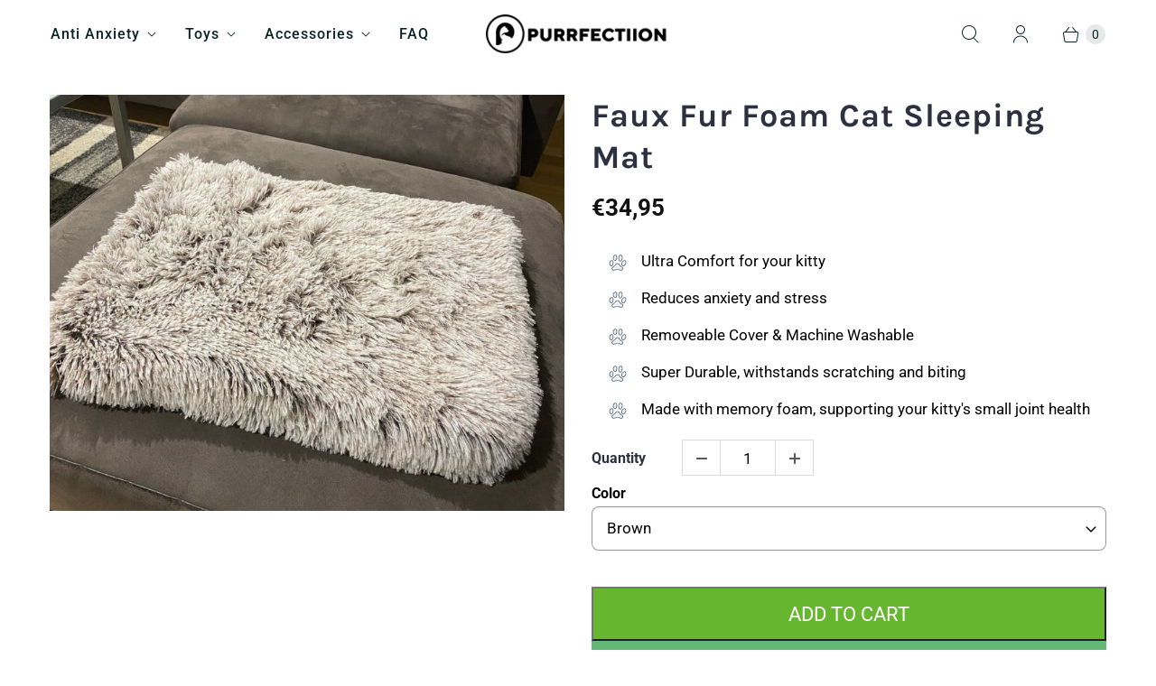

--- FILE ---
content_type: text/html; charset=utf-8
request_url: https://purrfectiion.com/en-it/products/faux-fur-foam-cat-sleeping-mat
body_size: 38305
content:
<!DOCTYPE html>
<html lang="en" class="no-js">
<head>
<link rel='preconnect dns-prefetch' href='https://api.config-security.com/' crossorigin />
<link rel='preconnect dns-prefetch' href='https://conf.config-security.com/' crossorigin />
<link rel='preconnect dns-prefetch' href='https://triplewhale-pixel.web.app/' crossorigin />
<script>
/* >> TriplePixel :: start*/
window.TriplePixelData={TripleName:"purrfectiion.myshopify.com",ver:"1.9",plat:"SHOPIFY",isHeadless:false},function(W,H,A,L,E,_,B,N){function O(U,T,P,H,R){void 0===R&&(R=!1),H=new XMLHttpRequest,P?(H.open("POST",U,!0),H.setRequestHeader("Content-Type","application/json")):H.open("GET",U,!0),H.send(JSON.stringify(P||{})),H.onreadystatechange=function(){4===H.readyState&&200===H.status?(R=H.responseText,U.includes(".txt")?eval(R):P||(N[B]=R)):(299<H.status||H.status<200)&&T&&!R&&(R=!0,O(U,T-1,P))}}if(N=window,!N[H+"sn"]){N[H+"sn"]=1;try{A.setItem(H,1+(0|A.getItem(H)||0)),(E=JSON.parse(A.getItem(H+"U")||"[]")).push(location.href),A.setItem(H+"U",JSON.stringify(E))}catch(e){}var i,m,p;A.getItem('"!nC`')||(_=A,A=N,A[H]||(L=function(){return Date.now().toString(36)+"_"+Math.random().toString(36)},E=A[H]=function(t,e){return"State"==t?E.s:(W=L(),(E._q=E._q||[]).push([W,t,e]),W)},E.s="Installed",E._q=[],E.ch=W,B="configSecurityConfModel",N[B]=1,O("https://conf.config-security.com/model",5),i=L(),m=A[atob("c2NyZWVu")],_.setItem("di_pmt_wt",i),p={id:i,action:"profile",avatar:_.getItem("auth-security_rand_salt_"),time:m[atob("d2lkdGg=")]+":"+m[atob("aGVpZ2h0")],host:A.TriplePixelData.TripleName,url:window.location.href,ref:document.referrer,ver:window.TriplePixelData.ver},O("https://api.config-security.com/",5,p),O("https://triplewhale-pixel.web.app/dot1.9.txt",5)))}}("","TriplePixel",localStorage);
/* << TriplePixel :: end*/
</script>

  
<script>
window.KiwiSizing = window.KiwiSizing === undefined ? {} : window.KiwiSizing;
KiwiSizing.shop = "purrfectiion.myshopify.com";


KiwiSizing.data = {
  collections: "161558954089,292433526975",
  tags: "",
  product: "6616495456447",
  vendor: "Purrfectiion",
  type: "Stock",
  title: "Faux Fur Foam Cat Sleeping Mat",
  images: ["\/\/purrfectiion.com\/cdn\/shop\/products\/CatMat.png?v=1661138903","\/\/purrfectiion.com\/cdn\/shop\/products\/12_5517d69d-4e1b-41cf-aafd-87347834cbd2.jpg?v=1661138903","\/\/purrfectiion.com\/cdn\/shop\/products\/13_cbaabc14-1075-4fb7-bbfe-3e9db0b629cc.jpg?v=1661138903","\/\/purrfectiion.com\/cdn\/shop\/products\/11_f301312b-d782-46d6-92c6-d05a9e42657b.jpg?v=1661138903","\/\/purrfectiion.com\/cdn\/shop\/products\/14_407808b5-dcd7-47c7-9bcd-6f0a56c09d3a.jpg?v=1661138903","\/\/purrfectiion.com\/cdn\/shop\/products\/15_a50457ab-b55a-424c-9363-64f883d8af42.jpg?v=1661138903","\/\/purrfectiion.com\/cdn\/shop\/products\/Cat_Mat22.jpg?v=1661138903"],
  options: [{"name":"Color","position":1,"values":["Brown","Grey"]}],
  variants: [{"id":39988351664319,"title":"Brown","option1":"Brown","option2":null,"option3":null,"sku":"Faux Fur Foam Cat Mat - Light Brown","requires_shipping":true,"taxable":false,"featured_image":{"id":29307151319231,"product_id":6616495456447,"position":7,"created_at":"2021-07-10T18:31:28+08:00","updated_at":"2022-08-22T11:28:23+08:00","alt":null,"width":767,"height":621,"src":"\/\/purrfectiion.com\/cdn\/shop\/products\/Cat_Mat22.jpg?v=1661138903","variant_ids":[39988351664319]},"available":true,"name":"Faux Fur Foam Cat Sleeping Mat - Brown","public_title":"Brown","options":["Brown"],"price":3495,"weight":0,"compare_at_price":null,"inventory_management":"shopify","barcode":"718157460607","featured_media":{"alt":null,"id":21669104255167,"position":7,"preview_image":{"aspect_ratio":1.235,"height":621,"width":767,"src":"\/\/purrfectiion.com\/cdn\/shop\/products\/Cat_Mat22.jpg?v=1661138903"}},"requires_selling_plan":false,"selling_plan_allocations":[]},{"id":39988351697087,"title":"Grey","option1":"Grey","option2":null,"option3":null,"sku":"Faux Fur Foam Cat Mat - Grey","requires_shipping":true,"taxable":false,"featured_image":{"id":28378845905087,"product_id":6616495456447,"position":3,"created_at":"2021-04-12T22:08:19+08:00","updated_at":"2022-08-22T11:28:23+08:00","alt":null,"width":1024,"height":1024,"src":"\/\/purrfectiion.com\/cdn\/shop\/products\/13_cbaabc14-1075-4fb7-bbfe-3e9db0b629cc.jpg?v=1661138903","variant_ids":[39988351697087]},"available":false,"name":"Faux Fur Foam Cat Sleeping Mat - Grey","public_title":"Grey","options":["Grey"],"price":3495,"weight":0,"compare_at_price":null,"inventory_management":"shopify","barcode":"718157460614","featured_media":{"alt":null,"id":20679115145407,"position":3,"preview_image":{"aspect_ratio":1.0,"height":1024,"width":1024,"src":"\/\/purrfectiion.com\/cdn\/shop\/products\/13_cbaabc14-1075-4fb7-bbfe-3e9db0b629cc.jpg?v=1661138903"}},"requires_selling_plan":false,"selling_plan_allocations":[]}],
};

</script>
<!-- Global site tag (gtag.js) - Google Analytics -->
<script async src="https://www.googletagmanager.com/gtag/js?id=UA-138432698-1"></script>
<script>
  window.dataLayer = window.dataLayer || [];
  function gtag(){dataLayer.push(arguments);}
  gtag('js', new Date());
  gtag('config', 'AW-723312872');
  gtag('config', 'UA-138432698-1');
</script>

 <script>

if(!window.jQuery){
	var jqueryScript = document.createElement('script');
	jqueryScript.setAttribute('src','https://ajax.googleapis.com/ajax/libs/jquery/3.6.0/jquery.min.js');
	document.head.appendChild(jqueryScript);
}

__DL__jQueryinterval = setInterval(function(){
	// wait for jQuery to load & run script after jQuery has loaded
	if(window.jQuery){
    	// search parameters
    	getURLParams = function(name, url){
        	if (!url) url = window.location.href;
        	name = name.replace(/[\[\]]/g, "\\$&");
        	var regex = new RegExp("[?&]" + name + "(=([^&#]*)|&|#|$)"),
        	results = regex.exec(url);
        	if (!results) return null;
        	if (!results[2]) return '';
        	return decodeURIComponent(results[2].replace(/\+/g, " "));
    	};
   	 
    	/**********************
    	* DYNAMIC DEPENDENCIES
    	***********************/
   	 
    	__DL__ = {
        	dynamicCart: true,  // if cart is dynamic (meaning no refresh on cart add) set to true
        	debug: false, // if true, console messages will be displayed
        	cart: null,
        	wishlist: null,
        	removeCart: null
    	};
   	 
    	customBindings = {
        	cartTriggers: [],
        	viewCart: [],
        	removeCartTrigger: [],
        	cartVisableSelector: [],
        	promoSubscriptionsSelectors: [],
        	promoSuccess: [],
        	ctaSelectors: [],
        	newsletterSelectors: [],
        	newsletterSuccess: [],
        	searchPage: [],
        	wishlistSelector: [],
        	removeWishlist: [],
        	wishlistPage: [],
        	searchTermQuery: [getURLParams('q')], // replace var with correct query
    	};
   	 
    	/* DO NOT EDIT */
    	defaultBindings = {
        	cartTriggers: ['form[action="/cart/add"] [type="submit"],.add-to-cart,.cart-btn'],
        	viewCart: ['form[action="/cart"],.my-cart,.trigger-cart,#mobileCart'],
        	removeCartTrigger: ['[href*="/cart/change"]'],
        	cartVisableSelector: ['.inlinecart.is-active,.inline-cart.is-active'],
        	promoSubscriptionsSelectors: [],
        	promoSuccess: [],
        	ctaSelectors: [],
        	newsletterSelectors: ['input.contact_email'],
        	newsletterSuccess: ['.success_message'],
        	searchPage: ['search'],
        	wishlistSelector: [],
        	removeWishlist: [],
        	wishlistPage: []
    	};
   	 
    	// stitch bindings
    	objectArray = customBindings;
    	outputObject = __DL__;
   	 
    	applyBindings = function(objectArray, outputObject){
        	for (var x in objectArray) {  
            	var key = x;
            	var objs = objectArray[x];
            	values = [];    
            	if(objs.length > 0){    
                	values.push(objs);
                	if(key in outputObject){         	 
                    	values.push(outputObject[key]);
                    	outputObject[key] = values.join(", ");
                	}else{   	 
                    	outputObject[key] = values.join(", ");
                	}   
            	}  
        	}
    	};
   	 
    	applyBindings(customBindings, __DL__);
    	applyBindings(defaultBindings, __DL__);
   	 
    	/**********************
    	* PREREQUISITE LIBRARIES
    	***********************/
   	 
    	clearInterval(__DL__jQueryinterval);
   	 
    	// jquery-cookies.js
    	if(typeof $.cookie!==undefined){
        	(function(a){if(typeof define==='function'&&define.amd){define(['jquery'],a)}else if(typeof exports==='object'){module.exports=a(require('jquery'))}else{a(jQuery)}}(function($){var g=/\+/g;function encode(s){return h.raw?s:encodeURIComponent(s)}function decode(s){return h.raw?s:decodeURIComponent(s)}function stringifyCookieValue(a){return encode(h.json?JSON.stringify(a):String(a))}function parseCookieValue(s){if(s.indexOf('"')===0){s=s.slice(1,-1).replace(/\\"/g,'"').replace(/\\\\/g,'\\')}try{s=decodeURIComponent(s.replace(g,' '));return h.json?JSON.parse(s):s}catch(e){}}function read(s,a){var b=h.raw?s:parseCookieValue(s);return $.isFunction(a)?a(b):b}var h=$.cookie=function(a,b,c){if(arguments.length>1&&!$.isFunction(b)){c=$.extend({},h.defaults,c);if(typeof c.expires==='number'){var d=c.expires,t=c.expires=new Date();t.setMilliseconds(t.getMilliseconds()+d*864e+5)}return(document.cookie=[encode(a),'=',stringifyCookieValue(b),c.expires?'; expires='+c.expires.toUTCString():'',c.path?'; path='+c.path:'',c.domain?'; domain='+c.domain:'',c.secure?'; secure':''].join(''))}var e=a?undefined:{},cookies=document.cookie?document.cookie.split('; '):[],i=0,l=cookies.length;for(;i<l;i++){var f=cookies[i].split('='),name=decode(f.shift()),cookie=f.join('=');if(a===name){e=read(cookie,b);break}if(!a&&(cookie=read(cookie))!==undefined){e[name]=cookie}}return e};h.defaults={};$.removeCookie=function(a,b){$.cookie(a,'',$.extend({},b,{expires:-1}));return!$.cookie(a)}}))}
   	 
    	/**********************
    	* Begin dataLayer Build
    	***********************/
   	 
    	window.dataLayer = window.dataLayer || [];  // init data layer if doesn't already exist

    	var template = "product.gem-1617962672-template";
   	 
    	/**
    	* Landing Page Cookie
    	* 1. Detect if user just landed on the site
    	* 2. Only fires if Page Title matches website */
   	 
    	$.cookie.raw = true;
    	if ($.cookie('landingPage') === undefined || $.cookie('landingPage').length === 0) {
        	var landingPage = true;
        	$.cookie('landingPage', unescape);
        	$.removeCookie('landingPage', {path: '/'});
        	$.cookie('landingPage', 'landed', {path: '/'});
    	} else {
        	var landingPage = false;
        	$.cookie('landingPage', unescape);
        	$.removeCookie('landingPage', {path: '/'});
        	$.cookie('landingPage', 'refresh', {path: '/'});
    	}
    	if (__DL__.debug) {
        	console.log('Landing Page: ' + landingPage);
    	}
   	 
    	/**
    	* Log State Cookie */
   	 
    	
    	var isLoggedIn = false;
    	
    	if (!isLoggedIn) {
        	$.cookie('logState', unescape);
        	$.removeCookie('logState', {path: '/'});
        	$.cookie('logState', 'loggedOut', {path: '/'});
    	} else {
        	if ($.cookie('logState') === 'loggedOut' || $.cookie('logState') === undefined) {
            	$.cookie('logState', unescape);
            	$.removeCookie('logState', {path: '/'});
            	$.cookie('logState', 'firstLog', {path: '/'});
        	} else if ($.cookie('logState') === 'firstLog') {
            	$.cookie('logState', unescape);
            	$.removeCookie('logState', {path: '/'});
            	$.cookie('logState', 'refresh', {path: '/'});
        	}
    	}
   	 
    	if ($.cookie('logState') === 'firstLog') {
        	var firstLog = true;
    	} else {
        	var firstLog = false;
    	}
   	 
    	/**********************
    	* DATALAYER SECTIONS
    	***********************/
   	 
    	/**
    	* DATALAYER: Landing Page
    	* Fires any time a user first lands on the site. */
   	 
    	if ($.cookie('landingPage') === 'landed') {
        	dataLayer.push({
            	'pageType': 'Landing',
            	'event': 'first_time_visitor'
        	});
    	}
   	 
    	/**
    	* DATALAYER: Log State
    	* 1. Determine if user is logged in or not.
    	* 2. Return User specific data. */
   	 
    	var logState = {
        	
        	
        	'logState' : "Logged Out",
        	
        	
        	'firstLog'  	: firstLog,
        	'customerEmail' : null,
        	'timestamp' 	: Date().replace(/\(.*?\)/g,''),  
        	
        	'customerType'   	: 'New',
        	'customerTypeNumber' :'1',
        	
        	'shippingInfo' : {
            	'fullName'  : null,
            	'firstName' : null,
            	'lastName'  : null,
            	'address1'  : null,
            	'address2'  : null,
            	'street'	: null,
            	'city'  	: null,
            	'province'  : null,
            	'zip'   	: null,
            	'country'   : null,
            	'phone' 	: null,
        	},
        	'billingInfo' : {
            	'fullName'  : null,
            	'firstName' : null,
            	'lastName'  : null,
            	'address1'  : null,
            	'address2'  : null,
            	'street'	: null,
            	'city'  	: null,
            	'province'  : null,
            	'zip'   	: null,
            	'country'   : null,
            	'phone' 	: null,
        	},
        	'checkoutEmail' : null,
        	'currency'  	: "USD",
        	'pageType'  	: 'Log State',
        	'event'     	: 'logState'
    	}
    	dataLayer.push(logState);
    	/**
    	* DATALAYER: Homepage */
   	 
    	if(document.location.pathname == "/"){
        	dataLayer.push({
            	'pageType' : 'Homepage',
            	'event'	: 'homepage',
            	logState
        	});
    	}
 	 
    	/**
    	* DATALAYER: 404 Pages
    	* Fire on 404 Pages */
 		 
    	/**
    	* DATALAYER: Blog Articles
    	* Fire on Blog Article Pages */
    	
   	 
    	/** DATALAYER: Product List Page (Collections, Category)
    	* Fire on all product listing pages. */
         /* LDA */
    	
 	 
    	/** DATALAYER: Cart View
    	* Fire anytime a user views their cart (non-dynamic) */          	 
    	
           	 
    	/** DATALAYER: Checkout on Shopify Plus **/
    	if(Shopify.Checkout){
        	var ecommerce = {
            	'transaction_id': 'null',
            	'affiliation': "Purrfectiion",
            	'value': "",
            	'tax': "",
            	'shipping': "",
            	'subtotal': "",
            	'currency': null,
            	
            	'email': null,
            	'items':[],
            	};
        	if(Shopify.Checkout.step){
            	if(Shopify.Checkout.step.length > 0){
                	if (Shopify.Checkout.step === 'contact_information'){
                    	dataLayer.push({
                        	'event'	:'begin_checkout',
                        	'pageType' :'Customer Information',
                        	'step': 1,
                   		 ecommerce
                    	});
                	}else if (Shopify.Checkout.step === 'shipping_method'){
                    	dataLayer.push({
                        	'event'	:'add_shipping_info',
                        	'pageType' :'Shipping Information',
                        	ecommerce
                    	});
                	}else if( Shopify.Checkout.step === "payment_method" ){
                    	dataLayer.push({
                        	'event'	:'add_payment_info',
                        	'pageType' :'Add Payment Info',
                   		 ecommerce
                    	});
                	}
            	}
         	}
    	}
         	 
    	/** DOM Ready **/    
    	$(document).ready(function() {
        	/** DATALAYER: Search Results */
        	var searchPage = new RegExp(__DL__.searchPage, "g");
        	if(document.location.pathname.match(searchPage)){
            	var ecommerce = {
                	items :[],
            	};
            	dataLayer.push({
                	'pageType'   : "Search",
                	'search_term' : __DL__.searchTermQuery,                                  	 
                	'event'  	: "search",
                	'item_list_name'  : null,
                	ecommerce
            	});    
        	}
       	 
        	/** DATALAYER: Remove From Cart **/
        	

    	}); // document ready
	}
}, 500);
 
</script> 



 <script>
    window.dataLayer = window.dataLayer || [];
    
        window.dataLayer.push({
            "visitorType": "Guest",
        });
    
</script>


<script>
    //Event ID Generator
    window.temp_track_store = window.temp_track_store || {};
    window.temp_track_store.event_id = window.temp_track_store.event_id || {};
    window.temp_track_store.generateEventId = function(event) {
        return event+'_'+decodeURIComponent(window.location.pathname)+'_'+new Date().getTime();
    }

    var generateEventId = window.temp_track_store.generateEventId;
    
    //Page View
    window.temp_track_store.event_id['gtm.js'] = generateEventId('gtm.js');
    //Dom Ready
    window.temp_track_store.event_id['gtm.dom'] = generateEventId('gtm.dom');
    //Window Loaded
    window.temp_track_store.event_id['gtm.load'] = generateEventId('gtm.load');

    //Login Event
    
        if (sessionStorage.getItem('login_event') !== null) sessionStorage.removeItem('login_event');
    
</script>

<meta charset="utf-8">
<meta http-equiv="cleartype" content="on">
<meta name="robots" content="index,follow">


<title>Faux Fur Foam Cat Sleeping Mat - Purrfectiion</title>


  <meta name="description" content="Got a Fussy Cat? No Problem! If you&#39;re a cat owner, you probably know how much cats love to sleep... just lying around all day catching some zzz&#39;s or contemplating by the window. Although cats can be quite picky about where they lounge, treating your kitten to a soft, cozy mat where she can stretch her claws and let of"/>




<meta name="author" content="Purrfectiion">
<meta property="og:url" content="https://purrfectiion.com/en-it/products/faux-fur-foam-cat-sleeping-mat">
<meta property="og:site_name" content="Purrfectiion">




  <meta property="og:type" content="product">
  <meta property="og:title" content="Faux Fur Foam Cat Sleeping Mat">
  
    
      <meta property="og:image" content="https://purrfectiion.com/cdn/shop/products/CatMat_600x.png?v=1661138903">
      <meta property="og:image:secure_url" content="https://purrfectiion.com/cdn/shop/products/CatMat_600x.png?v=1661138903">
      <meta property="og:image:width" content="2048">
      <meta property="og:image:height" content="2048">
      <meta property="og:image:alt" content="Faux Fur Foam Cat Sleeping Mat">
      
    
      <meta property="og:image" content="https://purrfectiion.com/cdn/shop/products/12_5517d69d-4e1b-41cf-aafd-87347834cbd2_600x.jpg?v=1661138903">
      <meta property="og:image:secure_url" content="https://purrfectiion.com/cdn/shop/products/12_5517d69d-4e1b-41cf-aafd-87347834cbd2_600x.jpg?v=1661138903">
      <meta property="og:image:width" content="1024">
      <meta property="og:image:height" content="1024">
      <meta property="og:image:alt" content="Faux Fur Foam Cat Sleeping Mat">
      
    
      <meta property="og:image" content="https://purrfectiion.com/cdn/shop/products/13_cbaabc14-1075-4fb7-bbfe-3e9db0b629cc_600x.jpg?v=1661138903">
      <meta property="og:image:secure_url" content="https://purrfectiion.com/cdn/shop/products/13_cbaabc14-1075-4fb7-bbfe-3e9db0b629cc_600x.jpg?v=1661138903">
      <meta property="og:image:width" content="1024">
      <meta property="og:image:height" content="1024">
      <meta property="og:image:alt" content="Faux Fur Foam Cat Sleeping Mat">
      
    
  
  <meta property="product:price:amount" content="34,95">
  <meta property="product:price:currency" content="EUR">



  <meta property="og:description" content="Got a Fussy Cat? No Problem! If you&#39;re a cat owner, you probably know how much cats love to sleep... just lying around all day catching some zzz&#39;s or contemplating by the window. Although cats can be quite picky about where they lounge, treating your kitten to a soft, cozy mat where she can stretch her claws and let of">




<meta name="twitter:card" content="summary">

  <meta name="twitter:title" content="Faux Fur Foam Cat Sleeping Mat">
  <meta name="twitter:description" content="Got a Fussy Cat? No Problem! If you&#39;re a cat owner, you probably know how much cats love to sleep... just lying around all day catching some zzz&#39;s or contemplating by the window. Although cats can be quite picky about where they lounge, treating your kitten to a soft, cozy mat where she can stretch her claws and let off steam is the key to a healthy cat in the long run.   That’s why this faux fur mat is made from one of the most comfortable and softest materials out there. It boasts unmatched softness and allows your kitten to have a safe place to hang out instead of wandering around the house looking for a spot. It also absorbs the surface hardness through its memory foam to take the strain off your kitten&#39;s joints - especially if we&#39;re talking about a senior cat. 🐾 Anti-Stress Your kitty will love to snuggle and rest on this">
  <meta name="twitter:image:width" content="240">
  <meta name="twitter:image:height" content="240">
  <meta name="twitter:image" content="https://purrfectiion.com/cdn/shop/products/CatMat_240x.png?v=1661138903">
  <meta name="twitter:image:alt" content="Faux Fur Foam Cat Sleeping Mat">






<!-- Mobile Specific Metas -->
<meta name="HandheldFriendly" content="True">
<meta name="MobileOptimized" content="320">
<meta name="viewport" content="width=device-width,initial-scale=1">
<meta name="theme-color" content="#ffffff">

<!-- Preconnect Domains -->
<link rel="preconnect" href="https://cdn.shopify.com" crossorigin>
<link rel="preconnect" href="https://fonts.shopify.com" crossorigin>
<link rel="preconnect" href="https://monorail-edge.shopifysvc.com">

<!-- Preload Assets -->
<link rel="preload" href="//purrfectiion.com/cdn/shop/t/13/assets/theme.css?v=67483361604721099191759333201" as="style">
<link rel="preload" href="//purrfectiion.com/cdn/shop/t/13/assets/retina.js?v=168403203940068863681676349869" as="script">

<!-- Stylesheets for Retina-->
<link href="//purrfectiion.com/cdn/shop/t/13/assets/theme.css?v=67483361604721099191759333201" rel="stylesheet" type="text/css" media="all" />


  <link rel="shortcut icon" type="image/x-icon" href="//purrfectiion.com/cdn/shop/files/unnamed_180x180.png?v=1660868954">
  <link rel="apple-touch-icon" href="//purrfectiion.com/cdn/shop/files/unnamed_180x180.png?v=1660868954"/>
  <link rel="apple-touch-icon" sizes="72x72" href="//purrfectiion.com/cdn/shop/files/unnamed_72x72.png?v=1660868954"/>
  <link rel="apple-touch-icon" sizes="114x114" href="//purrfectiion.com/cdn/shop/files/unnamed_114x114.png?v=1660868954"/>
  <link rel="apple-touch-icon" sizes="180x180" href="//purrfectiion.com/cdn/shop/files/unnamed_180x180.png?v=1660868954"/>
  <link rel="apple-touch-icon" sizes="228x228" href="//purrfectiion.com/cdn/shop/files/unnamed_228x228.png?v=1660868954"/>


<link rel="canonical" href="https://purrfectiion.com/en-it/products/faux-fur-foam-cat-sleeping-mat"/>






<script>
  window.PXUTheme = window.PXUTheme || {};
  window.PXUTheme.version = '6.1.1';
  window.PXUTheme.name = 'Retina';
</script>



<script>
  
window.PXUTheme = window.PXUTheme || {};


window.PXUTheme.routes = window.PXUTheme.routes || {};
window.PXUTheme.routes.root_url = "/en-it";
window.PXUTheme.routes.cart_url = "/en-it/cart";
window.PXUTheme.routes.search_url = "/en-it/search";
window.PXUTheme.routes.product_recommendations = "/en-it/recommendations/products";


window.PXUTheme.theme_settings = {};

window.PXUTheme.theme_settings.current_locale = "en";
window.PXUTheme.theme_settings.shop_url = "https://purrfectiion.com";


window.PXUTheme.theme_settings.cart_action_type = "redirect_cart";
window.PXUTheme.theme_settings.shipping_calculator = false;


window.PXUTheme.theme_settings.newsletter_popup = false;
window.PXUTheme.theme_settings.newsletter_popup_days = "2";
window.PXUTheme.theme_settings.newsletter_popup_mobile = false;
window.PXUTheme.theme_settings.newsletter_popup_seconds = 6;


window.PXUTheme.theme_settings.search_option = "product";
window.PXUTheme.theme_settings.enable_autocomplete = true;


window.PXUTheme.theme_settings.free_text = "Free";
window.PXUTheme.theme_settings.sold_out_options = "selectable";
window.PXUTheme.theme_settings.select_first_available_variant = true;
window.PXUTheme.theme_settings.notify_me_form = true;
window.PXUTheme.theme_settings.show_secondary_media = true;


window.PXUTheme.theme_settings.display_inventory_left = false;
window.PXUTheme.theme_settings.inventory_threshold = 10;
window.PXUTheme.theme_settings.limit_quantity = true;


window.PXUTheme.translation = {};


window.PXUTheme.translation.newsletter_success_text = "Thank you for joining our mailing list!";


window.PXUTheme.translation.contact_field_email = "";


window.PXUTheme.translation.menu = "Menu";


window.PXUTheme.translation.search = "Search";
window.PXUTheme.translation.all_results = "View all results";
window.PXUTheme.translation.no_results = "No results found.";
window.PXUTheme.translation.your_search = "Your search for";
window.PXUTheme.translation.no_match = "did not match any results.";


window.PXUTheme.translation.agree_to_terms_warning = "You must agree with the terms and conditions to checkout.";
window.PXUTheme.translation.cart_discount = "Discount";
window.PXUTheme.translation.edit_cart = "Edit Cart";
window.PXUTheme.translation.add_to_cart = "Add to Cart";
window.PXUTheme.translation.add_to_cart_success = "Translation missing: en.layout.general.add_to_cart_success";
window.PXUTheme.translation.agree_to_terms_html = "I Agree with the Terms &amp; Conditions";
window.PXUTheme.translation.checkout = "Checkout";
window.PXUTheme.translation.or = "Translation missing: en.layout.general.or";
window.PXUTheme.translation.continue_shopping = "Continue Shopping";
window.PXUTheme.translation.empty_cart = "Your Cart is Empty";
window.PXUTheme.translation.cart_total = "Total";
window.PXUTheme.translation.subtotal = "Subtotal";
window.PXUTheme.translation.cart_notes = "Order Notes";
window.PXUTheme.translation.no_shipping_destination = "We do not ship to this destination.";
window.PXUTheme.translation.additional_rate = "There is one shipping rate available for";
window.PXUTheme.translation.additional_rate_at = "at";
window.PXUTheme.translation.additional_rates_part_1 = "There are";
window.PXUTheme.translation.additional_rates_part_2 = "shipping rates available for";
window.PXUTheme.translation.additional_rates_part_3 = "starting at";



window.PXUTheme.translation.product_add_to_cart_success = "Added";
window.PXUTheme.translation.product_add_to_cart = "Add to Cart";
window.PXUTheme.translation.product_notify_form_email = "Enter your email address...";
window.PXUTheme.translation.product_notify_form_send = "Send";
window.PXUTheme.translation.items_left_count_one = "item left";
window.PXUTheme.translation.items_left_count_other = "items left";
window.PXUTheme.translation.product_sold_out = "Sold Out";
window.PXUTheme.translation.product_unavailable = "Unavailable";
window.PXUTheme.translation.product_notify_form_success = "Thanks! We will notify you when this product becomes available!";
window.PXUTheme.translation.product_from = "from";



window.PXUTheme.media_queries = {};
window.PXUTheme.media_queries.small = window.matchMedia( "(max-width: 480px)" );
window.PXUTheme.media_queries.medium = window.matchMedia( "(max-width: 798px)" );
window.PXUTheme.media_queries.large = window.matchMedia( "(min-width: 799px)" );
window.PXUTheme.media_queries.larger = window.matchMedia( "(min-width: 960px)" );
window.PXUTheme.media_queries.xlarge = window.matchMedia( "(min-width: 1200px)" );
window.PXUTheme.media_queries.ie10 = window.matchMedia( "all and (-ms-high-contrast: none), (-ms-high-contrast: active)" );
window.PXUTheme.media_queries.tablet = window.matchMedia( "only screen and (min-width: 799px) and (max-width: 1024px)" );


window.PXUTheme.device = {};
window.PXUTheme.device.hasTouch = window.matchMedia("(any-pointer: coarse)");
window.PXUTheme.device.hasMouse = window.matchMedia("(any-pointer: fine)");


window.PXUTheme.currency = {};


window.PXUTheme.currency.shop_currency = "USD";
window.PXUTheme.currency.default_currency = "USD";
window.PXUTheme.currency.display_format = "money_format";
window.PXUTheme.currency.money_format = "€{{amount_with_comma_separator}}";
window.PXUTheme.currency.money_format_no_currency = "€{{amount_with_comma_separator}}";
window.PXUTheme.currency.money_format_currency = "€{{amount_with_comma_separator}} EUR";
window.PXUTheme.currency.native_multi_currency = true;
window.PXUTheme.currency.iso_code = "EUR";
window.PXUTheme.currency.symbol = "€";
window.PXUTheme.currency.shipping_calculator = false;
</script>

<script src="//purrfectiion.com/cdn/shop/t/13/assets/retina.js?v=168403203940068863681676349869" defer></script>

<script>window.performance && window.performance.mark && window.performance.mark('shopify.content_for_header.start');</script><meta name="google-site-verification" content="lJZWZCV2BncXsiHEGgrZ9oH5xnUSNJcurzbFN1lz1OE">
<meta name="google-site-verification" content="EK3E2CLUPu49qznDV1Mw1Biw2FMDfaSSgc5v0eUqF_0">
<meta name="google-site-verification" content="lJZWZCV2BncXsiHEGgrZ9oH5xnUSNJcurzbFN1lz1OE">
<meta id="shopify-digital-wallet" name="shopify-digital-wallet" content="/9399763049/digital_wallets/dialog">
<meta name="shopify-checkout-api-token" content="35a41824578c3188ea493cdd6423054c">
<meta id="in-context-paypal-metadata" data-shop-id="9399763049" data-venmo-supported="true" data-environment="production" data-locale="en_US" data-paypal-v4="true" data-currency="EUR">
<link rel="alternate" hreflang="x-default" href="https://purrfectiion.com/products/faux-fur-foam-cat-sleeping-mat">
<link rel="alternate" hreflang="en" href="https://purrfectiion.com/products/faux-fur-foam-cat-sleeping-mat">
<link rel="alternate" hreflang="en-GB" href="https://uk.purrfectiion.com/products/faux-fur-foam-cat-sleeping-mat">
<link rel="alternate" hreflang="en-CA" href="https://ca.purrfectiion.com/products/faux-fur-foam-cat-sleeping-mat">
<link rel="alternate" hreflang="en-IT" href="https://purrfectiion.com/en-it/products/faux-fur-foam-cat-sleeping-mat">
<link rel="alternate" hreflang="en-AU" href="https://au.purrfectiion.com/products/faux-fur-foam-cat-sleeping-mat">
<link rel="alternate" type="application/json+oembed" href="https://purrfectiion.com/en-it/products/faux-fur-foam-cat-sleeping-mat.oembed">
<script async="async" src="/checkouts/internal/preloads.js?locale=en-IT"></script>
<script id="shopify-features" type="application/json">{"accessToken":"35a41824578c3188ea493cdd6423054c","betas":["rich-media-storefront-analytics"],"domain":"purrfectiion.com","predictiveSearch":true,"shopId":9399763049,"locale":"en"}</script>
<script>var Shopify = Shopify || {};
Shopify.shop = "purrfectiion.myshopify.com";
Shopify.locale = "en";
Shopify.currency = {"active":"EUR","rate":"0.85802416"};
Shopify.country = "IT";
Shopify.theme = {"name":"Retina New","id":132226449599,"schema_name":"Retina","schema_version":"6.1.1","theme_store_id":601,"role":"main"};
Shopify.theme.handle = "null";
Shopify.theme.style = {"id":null,"handle":null};
Shopify.cdnHost = "purrfectiion.com/cdn";
Shopify.routes = Shopify.routes || {};
Shopify.routes.root = "/en-it/";</script>
<script type="module">!function(o){(o.Shopify=o.Shopify||{}).modules=!0}(window);</script>
<script>!function(o){function n(){var o=[];function n(){o.push(Array.prototype.slice.apply(arguments))}return n.q=o,n}var t=o.Shopify=o.Shopify||{};t.loadFeatures=n(),t.autoloadFeatures=n()}(window);</script>
<script id="shop-js-analytics" type="application/json">{"pageType":"product"}</script>
<script defer="defer" async type="module" src="//purrfectiion.com/cdn/shopifycloud/shop-js/modules/v2/client.init-shop-cart-sync_BT-GjEfc.en.esm.js"></script>
<script defer="defer" async type="module" src="//purrfectiion.com/cdn/shopifycloud/shop-js/modules/v2/chunk.common_D58fp_Oc.esm.js"></script>
<script defer="defer" async type="module" src="//purrfectiion.com/cdn/shopifycloud/shop-js/modules/v2/chunk.modal_xMitdFEc.esm.js"></script>
<script type="module">
  await import("//purrfectiion.com/cdn/shopifycloud/shop-js/modules/v2/client.init-shop-cart-sync_BT-GjEfc.en.esm.js");
await import("//purrfectiion.com/cdn/shopifycloud/shop-js/modules/v2/chunk.common_D58fp_Oc.esm.js");
await import("//purrfectiion.com/cdn/shopifycloud/shop-js/modules/v2/chunk.modal_xMitdFEc.esm.js");

  window.Shopify.SignInWithShop?.initShopCartSync?.({"fedCMEnabled":true,"windoidEnabled":true});

</script>
<script id="__st">var __st={"a":9399763049,"offset":28800,"reqid":"59b57874-df5f-4f03-9ba6-d7fbaf26e202-1769347661","pageurl":"purrfectiion.com\/en-it\/products\/faux-fur-foam-cat-sleeping-mat","u":"cc5d0cf3aa4e","p":"product","rtyp":"product","rid":6616495456447};</script>
<script>window.ShopifyPaypalV4VisibilityTracking = true;</script>
<script id="captcha-bootstrap">!function(){'use strict';const t='contact',e='account',n='new_comment',o=[[t,t],['blogs',n],['comments',n],[t,'customer']],c=[[e,'customer_login'],[e,'guest_login'],[e,'recover_customer_password'],[e,'create_customer']],r=t=>t.map((([t,e])=>`form[action*='/${t}']:not([data-nocaptcha='true']) input[name='form_type'][value='${e}']`)).join(','),a=t=>()=>t?[...document.querySelectorAll(t)].map((t=>t.form)):[];function s(){const t=[...o],e=r(t);return a(e)}const i='password',u='form_key',d=['recaptcha-v3-token','g-recaptcha-response','h-captcha-response',i],f=()=>{try{return window.sessionStorage}catch{return}},m='__shopify_v',_=t=>t.elements[u];function p(t,e,n=!1){try{const o=window.sessionStorage,c=JSON.parse(o.getItem(e)),{data:r}=function(t){const{data:e,action:n}=t;return t[m]||n?{data:e,action:n}:{data:t,action:n}}(c);for(const[e,n]of Object.entries(r))t.elements[e]&&(t.elements[e].value=n);n&&o.removeItem(e)}catch(o){console.error('form repopulation failed',{error:o})}}const l='form_type',E='cptcha';function T(t){t.dataset[E]=!0}const w=window,h=w.document,L='Shopify',v='ce_forms',y='captcha';let A=!1;((t,e)=>{const n=(g='f06e6c50-85a8-45c8-87d0-21a2b65856fe',I='https://cdn.shopify.com/shopifycloud/storefront-forms-hcaptcha/ce_storefront_forms_captcha_hcaptcha.v1.5.2.iife.js',D={infoText:'Protected by hCaptcha',privacyText:'Privacy',termsText:'Terms'},(t,e,n)=>{const o=w[L][v],c=o.bindForm;if(c)return c(t,g,e,D).then(n);var r;o.q.push([[t,g,e,D],n]),r=I,A||(h.body.append(Object.assign(h.createElement('script'),{id:'captcha-provider',async:!0,src:r})),A=!0)});var g,I,D;w[L]=w[L]||{},w[L][v]=w[L][v]||{},w[L][v].q=[],w[L][y]=w[L][y]||{},w[L][y].protect=function(t,e){n(t,void 0,e),T(t)},Object.freeze(w[L][y]),function(t,e,n,w,h,L){const[v,y,A,g]=function(t,e,n){const i=e?o:[],u=t?c:[],d=[...i,...u],f=r(d),m=r(i),_=r(d.filter((([t,e])=>n.includes(e))));return[a(f),a(m),a(_),s()]}(w,h,L),I=t=>{const e=t.target;return e instanceof HTMLFormElement?e:e&&e.form},D=t=>v().includes(t);t.addEventListener('submit',(t=>{const e=I(t);if(!e)return;const n=D(e)&&!e.dataset.hcaptchaBound&&!e.dataset.recaptchaBound,o=_(e),c=g().includes(e)&&(!o||!o.value);(n||c)&&t.preventDefault(),c&&!n&&(function(t){try{if(!f())return;!function(t){const e=f();if(!e)return;const n=_(t);if(!n)return;const o=n.value;o&&e.removeItem(o)}(t);const e=Array.from(Array(32),(()=>Math.random().toString(36)[2])).join('');!function(t,e){_(t)||t.append(Object.assign(document.createElement('input'),{type:'hidden',name:u})),t.elements[u].value=e}(t,e),function(t,e){const n=f();if(!n)return;const o=[...t.querySelectorAll(`input[type='${i}']`)].map((({name:t})=>t)),c=[...d,...o],r={};for(const[a,s]of new FormData(t).entries())c.includes(a)||(r[a]=s);n.setItem(e,JSON.stringify({[m]:1,action:t.action,data:r}))}(t,e)}catch(e){console.error('failed to persist form',e)}}(e),e.submit())}));const S=(t,e)=>{t&&!t.dataset[E]&&(n(t,e.some((e=>e===t))),T(t))};for(const o of['focusin','change'])t.addEventListener(o,(t=>{const e=I(t);D(e)&&S(e,y())}));const B=e.get('form_key'),M=e.get(l),P=B&&M;t.addEventListener('DOMContentLoaded',(()=>{const t=y();if(P)for(const e of t)e.elements[l].value===M&&p(e,B);[...new Set([...A(),...v().filter((t=>'true'===t.dataset.shopifyCaptcha))])].forEach((e=>S(e,t)))}))}(h,new URLSearchParams(w.location.search),n,t,e,['guest_login'])})(!0,!0)}();</script>
<script integrity="sha256-4kQ18oKyAcykRKYeNunJcIwy7WH5gtpwJnB7kiuLZ1E=" data-source-attribution="shopify.loadfeatures" defer="defer" src="//purrfectiion.com/cdn/shopifycloud/storefront/assets/storefront/load_feature-a0a9edcb.js" crossorigin="anonymous"></script>
<script data-source-attribution="shopify.dynamic_checkout.dynamic.init">var Shopify=Shopify||{};Shopify.PaymentButton=Shopify.PaymentButton||{isStorefrontPortableWallets:!0,init:function(){window.Shopify.PaymentButton.init=function(){};var t=document.createElement("script");t.src="https://purrfectiion.com/cdn/shopifycloud/portable-wallets/latest/portable-wallets.en.js",t.type="module",document.head.appendChild(t)}};
</script>
<script data-source-attribution="shopify.dynamic_checkout.buyer_consent">
  function portableWalletsHideBuyerConsent(e){var t=document.getElementById("shopify-buyer-consent"),n=document.getElementById("shopify-subscription-policy-button");t&&n&&(t.classList.add("hidden"),t.setAttribute("aria-hidden","true"),n.removeEventListener("click",e))}function portableWalletsShowBuyerConsent(e){var t=document.getElementById("shopify-buyer-consent"),n=document.getElementById("shopify-subscription-policy-button");t&&n&&(t.classList.remove("hidden"),t.removeAttribute("aria-hidden"),n.addEventListener("click",e))}window.Shopify?.PaymentButton&&(window.Shopify.PaymentButton.hideBuyerConsent=portableWalletsHideBuyerConsent,window.Shopify.PaymentButton.showBuyerConsent=portableWalletsShowBuyerConsent);
</script>
<script>
  function portableWalletsCleanup(e){e&&e.src&&console.error("Failed to load portable wallets script "+e.src);var t=document.querySelectorAll("shopify-accelerated-checkout .shopify-payment-button__skeleton, shopify-accelerated-checkout-cart .wallet-cart-button__skeleton"),e=document.getElementById("shopify-buyer-consent");for(let e=0;e<t.length;e++)t[e].remove();e&&e.remove()}function portableWalletsNotLoadedAsModule(e){e instanceof ErrorEvent&&"string"==typeof e.message&&e.message.includes("import.meta")&&"string"==typeof e.filename&&e.filename.includes("portable-wallets")&&(window.removeEventListener("error",portableWalletsNotLoadedAsModule),window.Shopify.PaymentButton.failedToLoad=e,"loading"===document.readyState?document.addEventListener("DOMContentLoaded",window.Shopify.PaymentButton.init):window.Shopify.PaymentButton.init())}window.addEventListener("error",portableWalletsNotLoadedAsModule);
</script>

<script type="module" src="https://purrfectiion.com/cdn/shopifycloud/portable-wallets/latest/portable-wallets.en.js" onError="portableWalletsCleanup(this)" crossorigin="anonymous"></script>
<script nomodule>
  document.addEventListener("DOMContentLoaded", portableWalletsCleanup);
</script>

<link id="shopify-accelerated-checkout-styles" rel="stylesheet" media="screen" href="https://purrfectiion.com/cdn/shopifycloud/portable-wallets/latest/accelerated-checkout-backwards-compat.css" crossorigin="anonymous">
<style id="shopify-accelerated-checkout-cart">
        #shopify-buyer-consent {
  margin-top: 1em;
  display: inline-block;
  width: 100%;
}

#shopify-buyer-consent.hidden {
  display: none;
}

#shopify-subscription-policy-button {
  background: none;
  border: none;
  padding: 0;
  text-decoration: underline;
  font-size: inherit;
  cursor: pointer;
}

#shopify-subscription-policy-button::before {
  box-shadow: none;
}

      </style>

<script>window.performance && window.performance.mark && window.performance.mark('shopify.content_for_header.end');</script>

<script>
  document.documentElement.className=document.documentElement.className.replace(/\bno-js\b/,'js');
  if(window.Shopify&&window.Shopify.designMode)document.documentElement.className+=' in-theme-editor';
</script>

<script>var loox_global_hash = '1702564455588';</script><style>.loox-reviews-default { max-width: 1200px; margin: 0 auto; }.loox-rating .loox-icon { color:#FCBF49; }
:root { --lxs-rating-icon-color: #FCBF49; }</style>
<!--Gem_Page_Header_Script-->
<!-- "snippets/gem-app-header-scripts.liquid" was not rendered, the associated app was uninstalled -->
<!--End_Gem_Page_Header_Script-->

<style>
  .gryffeditor .gf_button>span {
    flex-grow: 1;
  }
</style>

<!-- CLARITY  -->
  <script type="text/javascript">
    (function(c,l,a,r,i,t,y){
        c[a]=c[a]||function(){(c[a].q=c[a].q||[]).push(arguments)};
        t=l.createElement(r);t.async=1;t.src="https://www.clarity.ms/tag/"+i;
        y=l.getElementsByTagName(r)[0];y.parentNode.insertBefore(t,y);
    })(window, document, "clarity", "script", "hnkobztzyu");
</script>
<!-- CLARITY  -->




    

    

    
      
      
    
      
          <script type="application/ld+json">
            
{
              "@context":"http://schema.org/",
              "@type":"Product","name":"Faux Fur Foam Cat Sleeping Mat",
              "url":"https:\/\/purrfectiion.com\/en-it\/products\/faux-fur-foam-cat-sleeping-mat","image":["https:\/\/purrfectiion.com\/cdn\/shop\/products\/CatMat_2048x.png?v=1661138903"],"description":"Got a Fussy Cat? No Problem!\nIf you're a cat owner, you probably know how much cats love to sleep... just lying around all day catching some zzz's or contemplating by the window.\nAlthough cats can be quite picky about where they lounge, treating your kitten to a soft, cozy mat where she can stretch her claws and let off steam is the key to a healthy cat in the long run.\n \nThat’s why this faux fur mat is made from one of the most comfortable and softest materials out there. It boasts unmatched softness and allows your kitten to have a safe place to hang out instead of wandering around the house looking for a spot.\nIt also absorbs the surface hardness through its memory foam to take the strain off your kitten's joints - especially if we're talking about a senior cat.\n🐾 Anti-Stress\nYour kitty will love to snuggle and rest on this furry bed. The coziness and softness helpsreduce your cat’s anxiety while restoring its lost energy.\n🐾  Safe PlacePets need a safe place to just chill out and rest. This faux fur mat will support your kitten's small joints and give it a nice place to relax and sleep soundly.\n \n🐾 Ultimate ComfortFor older cats, it's essential to have something soft and elevated to take the pressure off their joints. The high-padded cushion and memory foam in this mat creates a sense of security and comfort for your cat\n \n🐾 Built to LastThis bed has years of reliable service up its sleeve. The memory foam and the padding can take all the clawing and biting your cat can throw at it. Just remove its cover and pop it in the washing machine at the end of each week, and you're pretty much done.\n \n🐾 Accommodates all Lifestyles\nIf you're constantly on the road, this cat bed is a great option. Thanks to its memory foam, you can roll it up and throw it in the back of your car. Use it at home or in the car, or even as a carrier mat to make transporting your cat easier.\n\n🐾 Removable Cover\n Keeping things simple and convenient. We designed the faux fur mat with a removable cover for easy handling and effortless cleaning.\n","brand":{"@type": "Brand","name":"Purrfectiion"},
              "offers":{
                "@type":"Offer",
                "availability":"http://schema.org/InStock",
                "price":34.95,
                "priceCurrency":"EUR",
                "priceValidUntil": "2026-01-25",
                "url":"https:\/\/purrfectiion.com\/en-it\/products\/faux-fur-foam-cat-sleeping-mat?variant=39988351664319"
              }
            }
          </script>
        
    
  
      
    
  
<link href="https://monorail-edge.shopifysvc.com" rel="dns-prefetch">
<script>(function(){if ("sendBeacon" in navigator && "performance" in window) {try {var session_token_from_headers = performance.getEntriesByType('navigation')[0].serverTiming.find(x => x.name == '_s').description;} catch {var session_token_from_headers = undefined;}var session_cookie_matches = document.cookie.match(/_shopify_s=([^;]*)/);var session_token_from_cookie = session_cookie_matches && session_cookie_matches.length === 2 ? session_cookie_matches[1] : "";var session_token = session_token_from_headers || session_token_from_cookie || "";function handle_abandonment_event(e) {var entries = performance.getEntries().filter(function(entry) {return /monorail-edge.shopifysvc.com/.test(entry.name);});if (!window.abandonment_tracked && entries.length === 0) {window.abandonment_tracked = true;var currentMs = Date.now();var navigation_start = performance.timing.navigationStart;var payload = {shop_id: 9399763049,url: window.location.href,navigation_start,duration: currentMs - navigation_start,session_token,page_type: "product"};window.navigator.sendBeacon("https://monorail-edge.shopifysvc.com/v1/produce", JSON.stringify({schema_id: "online_store_buyer_site_abandonment/1.1",payload: payload,metadata: {event_created_at_ms: currentMs,event_sent_at_ms: currentMs}}));}}window.addEventListener('pagehide', handle_abandonment_event);}}());</script>
<script id="web-pixels-manager-setup">(function e(e,d,r,n,o){if(void 0===o&&(o={}),!Boolean(null===(a=null===(i=window.Shopify)||void 0===i?void 0:i.analytics)||void 0===a?void 0:a.replayQueue)){var i,a;window.Shopify=window.Shopify||{};var t=window.Shopify;t.analytics=t.analytics||{};var s=t.analytics;s.replayQueue=[],s.publish=function(e,d,r){return s.replayQueue.push([e,d,r]),!0};try{self.performance.mark("wpm:start")}catch(e){}var l=function(){var e={modern:/Edge?\/(1{2}[4-9]|1[2-9]\d|[2-9]\d{2}|\d{4,})\.\d+(\.\d+|)|Firefox\/(1{2}[4-9]|1[2-9]\d|[2-9]\d{2}|\d{4,})\.\d+(\.\d+|)|Chrom(ium|e)\/(9{2}|\d{3,})\.\d+(\.\d+|)|(Maci|X1{2}).+ Version\/(15\.\d+|(1[6-9]|[2-9]\d|\d{3,})\.\d+)([,.]\d+|)( \(\w+\)|)( Mobile\/\w+|) Safari\/|Chrome.+OPR\/(9{2}|\d{3,})\.\d+\.\d+|(CPU[ +]OS|iPhone[ +]OS|CPU[ +]iPhone|CPU IPhone OS|CPU iPad OS)[ +]+(15[._]\d+|(1[6-9]|[2-9]\d|\d{3,})[._]\d+)([._]\d+|)|Android:?[ /-](13[3-9]|1[4-9]\d|[2-9]\d{2}|\d{4,})(\.\d+|)(\.\d+|)|Android.+Firefox\/(13[5-9]|1[4-9]\d|[2-9]\d{2}|\d{4,})\.\d+(\.\d+|)|Android.+Chrom(ium|e)\/(13[3-9]|1[4-9]\d|[2-9]\d{2}|\d{4,})\.\d+(\.\d+|)|SamsungBrowser\/([2-9]\d|\d{3,})\.\d+/,legacy:/Edge?\/(1[6-9]|[2-9]\d|\d{3,})\.\d+(\.\d+|)|Firefox\/(5[4-9]|[6-9]\d|\d{3,})\.\d+(\.\d+|)|Chrom(ium|e)\/(5[1-9]|[6-9]\d|\d{3,})\.\d+(\.\d+|)([\d.]+$|.*Safari\/(?![\d.]+ Edge\/[\d.]+$))|(Maci|X1{2}).+ Version\/(10\.\d+|(1[1-9]|[2-9]\d|\d{3,})\.\d+)([,.]\d+|)( \(\w+\)|)( Mobile\/\w+|) Safari\/|Chrome.+OPR\/(3[89]|[4-9]\d|\d{3,})\.\d+\.\d+|(CPU[ +]OS|iPhone[ +]OS|CPU[ +]iPhone|CPU IPhone OS|CPU iPad OS)[ +]+(10[._]\d+|(1[1-9]|[2-9]\d|\d{3,})[._]\d+)([._]\d+|)|Android:?[ /-](13[3-9]|1[4-9]\d|[2-9]\d{2}|\d{4,})(\.\d+|)(\.\d+|)|Mobile Safari.+OPR\/([89]\d|\d{3,})\.\d+\.\d+|Android.+Firefox\/(13[5-9]|1[4-9]\d|[2-9]\d{2}|\d{4,})\.\d+(\.\d+|)|Android.+Chrom(ium|e)\/(13[3-9]|1[4-9]\d|[2-9]\d{2}|\d{4,})\.\d+(\.\d+|)|Android.+(UC? ?Browser|UCWEB|U3)[ /]?(15\.([5-9]|\d{2,})|(1[6-9]|[2-9]\d|\d{3,})\.\d+)\.\d+|SamsungBrowser\/(5\.\d+|([6-9]|\d{2,})\.\d+)|Android.+MQ{2}Browser\/(14(\.(9|\d{2,})|)|(1[5-9]|[2-9]\d|\d{3,})(\.\d+|))(\.\d+|)|K[Aa][Ii]OS\/(3\.\d+|([4-9]|\d{2,})\.\d+)(\.\d+|)/},d=e.modern,r=e.legacy,n=navigator.userAgent;return n.match(d)?"modern":n.match(r)?"legacy":"unknown"}(),u="modern"===l?"modern":"legacy",c=(null!=n?n:{modern:"",legacy:""})[u],f=function(e){return[e.baseUrl,"/wpm","/b",e.hashVersion,"modern"===e.buildTarget?"m":"l",".js"].join("")}({baseUrl:d,hashVersion:r,buildTarget:u}),m=function(e){var d=e.version,r=e.bundleTarget,n=e.surface,o=e.pageUrl,i=e.monorailEndpoint;return{emit:function(e){var a=e.status,t=e.errorMsg,s=(new Date).getTime(),l=JSON.stringify({metadata:{event_sent_at_ms:s},events:[{schema_id:"web_pixels_manager_load/3.1",payload:{version:d,bundle_target:r,page_url:o,status:a,surface:n,error_msg:t},metadata:{event_created_at_ms:s}}]});if(!i)return console&&console.warn&&console.warn("[Web Pixels Manager] No Monorail endpoint provided, skipping logging."),!1;try{return self.navigator.sendBeacon.bind(self.navigator)(i,l)}catch(e){}var u=new XMLHttpRequest;try{return u.open("POST",i,!0),u.setRequestHeader("Content-Type","text/plain"),u.send(l),!0}catch(e){return console&&console.warn&&console.warn("[Web Pixels Manager] Got an unhandled error while logging to Monorail."),!1}}}}({version:r,bundleTarget:l,surface:e.surface,pageUrl:self.location.href,monorailEndpoint:e.monorailEndpoint});try{o.browserTarget=l,function(e){var d=e.src,r=e.async,n=void 0===r||r,o=e.onload,i=e.onerror,a=e.sri,t=e.scriptDataAttributes,s=void 0===t?{}:t,l=document.createElement("script"),u=document.querySelector("head"),c=document.querySelector("body");if(l.async=n,l.src=d,a&&(l.integrity=a,l.crossOrigin="anonymous"),s)for(var f in s)if(Object.prototype.hasOwnProperty.call(s,f))try{l.dataset[f]=s[f]}catch(e){}if(o&&l.addEventListener("load",o),i&&l.addEventListener("error",i),u)u.appendChild(l);else{if(!c)throw new Error("Did not find a head or body element to append the script");c.appendChild(l)}}({src:f,async:!0,onload:function(){if(!function(){var e,d;return Boolean(null===(d=null===(e=window.Shopify)||void 0===e?void 0:e.analytics)||void 0===d?void 0:d.initialized)}()){var d=window.webPixelsManager.init(e)||void 0;if(d){var r=window.Shopify.analytics;r.replayQueue.forEach((function(e){var r=e[0],n=e[1],o=e[2];d.publishCustomEvent(r,n,o)})),r.replayQueue=[],r.publish=d.publishCustomEvent,r.visitor=d.visitor,r.initialized=!0}}},onerror:function(){return m.emit({status:"failed",errorMsg:"".concat(f," has failed to load")})},sri:function(e){var d=/^sha384-[A-Za-z0-9+/=]+$/;return"string"==typeof e&&d.test(e)}(c)?c:"",scriptDataAttributes:o}),m.emit({status:"loading"})}catch(e){m.emit({status:"failed",errorMsg:(null==e?void 0:e.message)||"Unknown error"})}}})({shopId: 9399763049,storefrontBaseUrl: "https://purrfectiion.com",extensionsBaseUrl: "https://extensions.shopifycdn.com/cdn/shopifycloud/web-pixels-manager",monorailEndpoint: "https://monorail-edge.shopifysvc.com/unstable/produce_batch",surface: "storefront-renderer",enabledBetaFlags: ["2dca8a86"],webPixelsConfigList: [{"id":"491684031","configuration":"{\"config\":\"{\\\"pixel_id\\\":\\\"G-EB191VND97\\\",\\\"target_country\\\":\\\"US\\\",\\\"gtag_events\\\":[{\\\"type\\\":\\\"search\\\",\\\"action_label\\\":[\\\"G-EB191VND97\\\",\\\"AW-723312872\\\/R8y6COu9y9cDEOjB89gC\\\"]},{\\\"type\\\":\\\"begin_checkout\\\",\\\"action_label\\\":[\\\"G-EB191VND97\\\",\\\"AW-723312872\\\/tELmCOi9y9cDEOjB89gC\\\"]},{\\\"type\\\":\\\"view_item\\\",\\\"action_label\\\":[\\\"G-EB191VND97\\\",\\\"AW-723312872\\\/StQ6COK9y9cDEOjB89gC\\\",\\\"MC-5WZSQL86H1\\\"]},{\\\"type\\\":\\\"purchase\\\",\\\"action_label\\\":[\\\"G-EB191VND97\\\",\\\"AW-723312872\\\/gCB8CN-9y9cDEOjB89gC\\\",\\\"MC-5WZSQL86H1\\\"]},{\\\"type\\\":\\\"page_view\\\",\\\"action_label\\\":[\\\"G-EB191VND97\\\",\\\"AW-723312872\\\/rrO1CNy9y9cDEOjB89gC\\\",\\\"MC-5WZSQL86H1\\\"]},{\\\"type\\\":\\\"add_payment_info\\\",\\\"action_label\\\":[\\\"G-EB191VND97\\\",\\\"AW-723312872\\\/_KiOCO69y9cDEOjB89gC\\\"]},{\\\"type\\\":\\\"add_to_cart\\\",\\\"action_label\\\":[\\\"G-EB191VND97\\\",\\\"AW-723312872\\\/URjBCOW9y9cDEOjB89gC\\\"]}],\\\"enable_monitoring_mode\\\":false}\"}","eventPayloadVersion":"v1","runtimeContext":"OPEN","scriptVersion":"b2a88bafab3e21179ed38636efcd8a93","type":"APP","apiClientId":1780363,"privacyPurposes":[],"dataSharingAdjustments":{"protectedCustomerApprovalScopes":["read_customer_address","read_customer_email","read_customer_name","read_customer_personal_data","read_customer_phone"]}},{"id":"137494719","configuration":"{\"pixel_id\":\"683512982072568\",\"pixel_type\":\"facebook_pixel\",\"metaapp_system_user_token\":\"-\"}","eventPayloadVersion":"v1","runtimeContext":"OPEN","scriptVersion":"ca16bc87fe92b6042fbaa3acc2fbdaa6","type":"APP","apiClientId":2329312,"privacyPurposes":["ANALYTICS","MARKETING","SALE_OF_DATA"],"dataSharingAdjustments":{"protectedCustomerApprovalScopes":["read_customer_address","read_customer_email","read_customer_name","read_customer_personal_data","read_customer_phone"]}},{"id":"60031167","configuration":"{\"tagID\":\"2613114728273\"}","eventPayloadVersion":"v1","runtimeContext":"STRICT","scriptVersion":"18031546ee651571ed29edbe71a3550b","type":"APP","apiClientId":3009811,"privacyPurposes":["ANALYTICS","MARKETING","SALE_OF_DATA"],"dataSharingAdjustments":{"protectedCustomerApprovalScopes":["read_customer_address","read_customer_email","read_customer_name","read_customer_personal_data","read_customer_phone"]}},{"id":"shopify-app-pixel","configuration":"{}","eventPayloadVersion":"v1","runtimeContext":"STRICT","scriptVersion":"0450","apiClientId":"shopify-pixel","type":"APP","privacyPurposes":["ANALYTICS","MARKETING"]},{"id":"shopify-custom-pixel","eventPayloadVersion":"v1","runtimeContext":"LAX","scriptVersion":"0450","apiClientId":"shopify-pixel","type":"CUSTOM","privacyPurposes":["ANALYTICS","MARKETING"]}],isMerchantRequest: false,initData: {"shop":{"name":"Purrfectiion","paymentSettings":{"currencyCode":"USD"},"myshopifyDomain":"purrfectiion.myshopify.com","countryCode":"US","storefrontUrl":"https:\/\/purrfectiion.com\/en-it"},"customer":null,"cart":null,"checkout":null,"productVariants":[{"price":{"amount":34.95,"currencyCode":"EUR"},"product":{"title":"Faux Fur Foam Cat Sleeping Mat","vendor":"Purrfectiion","id":"6616495456447","untranslatedTitle":"Faux Fur Foam Cat Sleeping Mat","url":"\/en-it\/products\/faux-fur-foam-cat-sleeping-mat","type":"Stock"},"id":"39988351664319","image":{"src":"\/\/purrfectiion.com\/cdn\/shop\/products\/Cat_Mat22.jpg?v=1661138903"},"sku":"Faux Fur Foam Cat Mat - Light Brown","title":"Brown","untranslatedTitle":"Brown"},{"price":{"amount":34.95,"currencyCode":"EUR"},"product":{"title":"Faux Fur Foam Cat Sleeping Mat","vendor":"Purrfectiion","id":"6616495456447","untranslatedTitle":"Faux Fur Foam Cat Sleeping Mat","url":"\/en-it\/products\/faux-fur-foam-cat-sleeping-mat","type":"Stock"},"id":"39988351697087","image":{"src":"\/\/purrfectiion.com\/cdn\/shop\/products\/13_cbaabc14-1075-4fb7-bbfe-3e9db0b629cc.jpg?v=1661138903"},"sku":"Faux Fur Foam Cat Mat - Grey","title":"Grey","untranslatedTitle":"Grey"}],"purchasingCompany":null},},"https://purrfectiion.com/cdn","fcfee988w5aeb613cpc8e4bc33m6693e112",{"modern":"","legacy":""},{"shopId":"9399763049","storefrontBaseUrl":"https:\/\/purrfectiion.com","extensionBaseUrl":"https:\/\/extensions.shopifycdn.com\/cdn\/shopifycloud\/web-pixels-manager","surface":"storefront-renderer","enabledBetaFlags":"[\"2dca8a86\"]","isMerchantRequest":"false","hashVersion":"fcfee988w5aeb613cpc8e4bc33m6693e112","publish":"custom","events":"[[\"page_viewed\",{}],[\"product_viewed\",{\"productVariant\":{\"price\":{\"amount\":34.95,\"currencyCode\":\"EUR\"},\"product\":{\"title\":\"Faux Fur Foam Cat Sleeping Mat\",\"vendor\":\"Purrfectiion\",\"id\":\"6616495456447\",\"untranslatedTitle\":\"Faux Fur Foam Cat Sleeping Mat\",\"url\":\"\/en-it\/products\/faux-fur-foam-cat-sleeping-mat\",\"type\":\"Stock\"},\"id\":\"39988351664319\",\"image\":{\"src\":\"\/\/purrfectiion.com\/cdn\/shop\/products\/Cat_Mat22.jpg?v=1661138903\"},\"sku\":\"Faux Fur Foam Cat Mat - Light Brown\",\"title\":\"Brown\",\"untranslatedTitle\":\"Brown\"}}]]"});</script><script>
  window.ShopifyAnalytics = window.ShopifyAnalytics || {};
  window.ShopifyAnalytics.meta = window.ShopifyAnalytics.meta || {};
  window.ShopifyAnalytics.meta.currency = 'EUR';
  var meta = {"product":{"id":6616495456447,"gid":"gid:\/\/shopify\/Product\/6616495456447","vendor":"Purrfectiion","type":"Stock","handle":"faux-fur-foam-cat-sleeping-mat","variants":[{"id":39988351664319,"price":3495,"name":"Faux Fur Foam Cat Sleeping Mat - Brown","public_title":"Brown","sku":"Faux Fur Foam Cat Mat - Light Brown"},{"id":39988351697087,"price":3495,"name":"Faux Fur Foam Cat Sleeping Mat - Grey","public_title":"Grey","sku":"Faux Fur Foam Cat Mat - Grey"}],"remote":false},"page":{"pageType":"product","resourceType":"product","resourceId":6616495456447,"requestId":"59b57874-df5f-4f03-9ba6-d7fbaf26e202-1769347661"}};
  for (var attr in meta) {
    window.ShopifyAnalytics.meta[attr] = meta[attr];
  }
</script>
<script class="analytics">
  (function () {
    var customDocumentWrite = function(content) {
      var jquery = null;

      if (window.jQuery) {
        jquery = window.jQuery;
      } else if (window.Checkout && window.Checkout.$) {
        jquery = window.Checkout.$;
      }

      if (jquery) {
        jquery('body').append(content);
      }
    };

    var hasLoggedConversion = function(token) {
      if (token) {
        return document.cookie.indexOf('loggedConversion=' + token) !== -1;
      }
      return false;
    }

    var setCookieIfConversion = function(token) {
      if (token) {
        var twoMonthsFromNow = new Date(Date.now());
        twoMonthsFromNow.setMonth(twoMonthsFromNow.getMonth() + 2);

        document.cookie = 'loggedConversion=' + token + '; expires=' + twoMonthsFromNow;
      }
    }

    var trekkie = window.ShopifyAnalytics.lib = window.trekkie = window.trekkie || [];
    if (trekkie.integrations) {
      return;
    }
    trekkie.methods = [
      'identify',
      'page',
      'ready',
      'track',
      'trackForm',
      'trackLink'
    ];
    trekkie.factory = function(method) {
      return function() {
        var args = Array.prototype.slice.call(arguments);
        args.unshift(method);
        trekkie.push(args);
        return trekkie;
      };
    };
    for (var i = 0; i < trekkie.methods.length; i++) {
      var key = trekkie.methods[i];
      trekkie[key] = trekkie.factory(key);
    }
    trekkie.load = function(config) {
      trekkie.config = config || {};
      trekkie.config.initialDocumentCookie = document.cookie;
      var first = document.getElementsByTagName('script')[0];
      var script = document.createElement('script');
      script.type = 'text/javascript';
      script.onerror = function(e) {
        var scriptFallback = document.createElement('script');
        scriptFallback.type = 'text/javascript';
        scriptFallback.onerror = function(error) {
                var Monorail = {
      produce: function produce(monorailDomain, schemaId, payload) {
        var currentMs = new Date().getTime();
        var event = {
          schema_id: schemaId,
          payload: payload,
          metadata: {
            event_created_at_ms: currentMs,
            event_sent_at_ms: currentMs
          }
        };
        return Monorail.sendRequest("https://" + monorailDomain + "/v1/produce", JSON.stringify(event));
      },
      sendRequest: function sendRequest(endpointUrl, payload) {
        // Try the sendBeacon API
        if (window && window.navigator && typeof window.navigator.sendBeacon === 'function' && typeof window.Blob === 'function' && !Monorail.isIos12()) {
          var blobData = new window.Blob([payload], {
            type: 'text/plain'
          });

          if (window.navigator.sendBeacon(endpointUrl, blobData)) {
            return true;
          } // sendBeacon was not successful

        } // XHR beacon

        var xhr = new XMLHttpRequest();

        try {
          xhr.open('POST', endpointUrl);
          xhr.setRequestHeader('Content-Type', 'text/plain');
          xhr.send(payload);
        } catch (e) {
          console.log(e);
        }

        return false;
      },
      isIos12: function isIos12() {
        return window.navigator.userAgent.lastIndexOf('iPhone; CPU iPhone OS 12_') !== -1 || window.navigator.userAgent.lastIndexOf('iPad; CPU OS 12_') !== -1;
      }
    };
    Monorail.produce('monorail-edge.shopifysvc.com',
      'trekkie_storefront_load_errors/1.1',
      {shop_id: 9399763049,
      theme_id: 132226449599,
      app_name: "storefront",
      context_url: window.location.href,
      source_url: "//purrfectiion.com/cdn/s/trekkie.storefront.8d95595f799fbf7e1d32231b9a28fd43b70c67d3.min.js"});

        };
        scriptFallback.async = true;
        scriptFallback.src = '//purrfectiion.com/cdn/s/trekkie.storefront.8d95595f799fbf7e1d32231b9a28fd43b70c67d3.min.js';
        first.parentNode.insertBefore(scriptFallback, first);
      };
      script.async = true;
      script.src = '//purrfectiion.com/cdn/s/trekkie.storefront.8d95595f799fbf7e1d32231b9a28fd43b70c67d3.min.js';
      first.parentNode.insertBefore(script, first);
    };
    trekkie.load(
      {"Trekkie":{"appName":"storefront","development":false,"defaultAttributes":{"shopId":9399763049,"isMerchantRequest":null,"themeId":132226449599,"themeCityHash":"10267121858710932791","contentLanguage":"en","currency":"EUR","eventMetadataId":"2672d503-8171-4b5c-8054-bd1fac8a2025"},"isServerSideCookieWritingEnabled":true,"monorailRegion":"shop_domain","enabledBetaFlags":["65f19447"]},"Session Attribution":{},"S2S":{"facebookCapiEnabled":true,"source":"trekkie-storefront-renderer","apiClientId":580111}}
    );

    var loaded = false;
    trekkie.ready(function() {
      if (loaded) return;
      loaded = true;

      window.ShopifyAnalytics.lib = window.trekkie;

      var originalDocumentWrite = document.write;
      document.write = customDocumentWrite;
      try { window.ShopifyAnalytics.merchantGoogleAnalytics.call(this); } catch(error) {};
      document.write = originalDocumentWrite;

      window.ShopifyAnalytics.lib.page(null,{"pageType":"product","resourceType":"product","resourceId":6616495456447,"requestId":"59b57874-df5f-4f03-9ba6-d7fbaf26e202-1769347661","shopifyEmitted":true});

      var match = window.location.pathname.match(/checkouts\/(.+)\/(thank_you|post_purchase)/)
      var token = match? match[1]: undefined;
      if (!hasLoggedConversion(token)) {
        setCookieIfConversion(token);
        window.ShopifyAnalytics.lib.track("Viewed Product",{"currency":"EUR","variantId":39988351664319,"productId":6616495456447,"productGid":"gid:\/\/shopify\/Product\/6616495456447","name":"Faux Fur Foam Cat Sleeping Mat - Brown","price":"34.95","sku":"Faux Fur Foam Cat Mat - Light Brown","brand":"Purrfectiion","variant":"Brown","category":"Stock","nonInteraction":true,"remote":false},undefined,undefined,{"shopifyEmitted":true});
      window.ShopifyAnalytics.lib.track("monorail:\/\/trekkie_storefront_viewed_product\/1.1",{"currency":"EUR","variantId":39988351664319,"productId":6616495456447,"productGid":"gid:\/\/shopify\/Product\/6616495456447","name":"Faux Fur Foam Cat Sleeping Mat - Brown","price":"34.95","sku":"Faux Fur Foam Cat Mat - Light Brown","brand":"Purrfectiion","variant":"Brown","category":"Stock","nonInteraction":true,"remote":false,"referer":"https:\/\/purrfectiion.com\/en-it\/products\/faux-fur-foam-cat-sleeping-mat"});
      }
    });


        var eventsListenerScript = document.createElement('script');
        eventsListenerScript.async = true;
        eventsListenerScript.src = "//purrfectiion.com/cdn/shopifycloud/storefront/assets/shop_events_listener-3da45d37.js";
        document.getElementsByTagName('head')[0].appendChild(eventsListenerScript);

})();</script>
  <script>
  if (!window.ga || (window.ga && typeof window.ga !== 'function')) {
    window.ga = function ga() {
      (window.ga.q = window.ga.q || []).push(arguments);
      if (window.Shopify && window.Shopify.analytics && typeof window.Shopify.analytics.publish === 'function') {
        window.Shopify.analytics.publish("ga_stub_called", {}, {sendTo: "google_osp_migration"});
      }
      console.error("Shopify's Google Analytics stub called with:", Array.from(arguments), "\nSee https://help.shopify.com/manual/promoting-marketing/pixels/pixel-migration#google for more information.");
    };
    if (window.Shopify && window.Shopify.analytics && typeof window.Shopify.analytics.publish === 'function') {
      window.Shopify.analytics.publish("ga_stub_initialized", {}, {sendTo: "google_osp_migration"});
    }
  }
</script>
<script
  defer
  src="https://purrfectiion.com/cdn/shopifycloud/perf-kit/shopify-perf-kit-3.0.4.min.js"
  data-application="storefront-renderer"
  data-shop-id="9399763049"
  data-render-region="gcp-us-central1"
  data-page-type="product"
  data-theme-instance-id="132226449599"
  data-theme-name="Retina"
  data-theme-version="6.1.1"
  data-monorail-region="shop_domain"
  data-resource-timing-sampling-rate="10"
  data-shs="true"
  data-shs-beacon="true"
  data-shs-export-with-fetch="true"
  data-shs-logs-sample-rate="1"
  data-shs-beacon-endpoint="https://purrfectiion.com/api/collect"
></script>
</head>

<body
class="product-gem-1617962672-template"
data-money-format="€{{amount_with_comma_separator}}
"
style="--full-header-height: 0;"
data-active-currency="EUR"
data-shop-url="https://purrfectiion.com"
data-predictive-search="true"
>

  <script>
    setTimeout(() => {
      if(conversionBearUpsell && conversionBearUpsell.getCampaignStatus() == "exists") {
          window.SLIDECART_CHECKOUT = function() {
            throw new Error("Preventing normal Slide Cart checkout");
          }
      }
    }, 5000)
  </script>

<script type="text/javascript">
    window.addEventListener('load', function(){
        //Event ID Generator
        window.temp_track_store = window.temp_track_store || {};
        window.temp_track_store.event_id = window.temp_track_store.event_id || {};
        window.temp_track_store.generateEventId = function(event) {
            return event+'_'+decodeURIComponent(window.location.pathname)+'_'+new Date().getTime();
        }

        var generateEventId = window.temp_track_store.generateEventId;
    
        function getPageType() {
        
            return "Product Detail Page";
        
    }
    
    
        var event_id = generateEventId('customerData');
        window.temp_track_store.event_id['customerData'] = event_id;
        window.dataLayer.push({
            "event": "customerData",
            "visitorType": "Guest",
            "event_id": event_id,
        });
        if (sessionStorage.getItem('login_event') !== null) sessionStorage.removeItem('login_event');
    
var dataLayerData = {cart: {}};
        dataLayerData.cart.total = "0,00";
        dataLayerData.cart.count = 0;
          dataLayerData.cart.products = [];window.dataLayer.push(dataLayerData);
        window.dataLayer.push({
            "pageType": "product",
            "shopifyPageType": "product",
        });
    

    var ajax_request = function(settings, data) {
            var method = typeof data === 'object'? 'POST' : "GET";
            if (settings === undefined) settings = {};
            if (settings.data !== undefined && settings.method === undefined) settings.method = 'POST';
            if (settings.method === undefined) settings.method = 'GET';
            if (settings.url === undefined) {
                console.log('AJAX: URL not defined');
                return false;
            }
            var req = new XMLHttpRequest();
            req.open(settings.method, settings.url);
            if (settings.json === true) {
                req.setRequestHeader('Content-Type', 'application/json; charset=UTF-8');
            }
            req.onreadystatechange = function() {
                if (this.readyState === 4) {
                    try {
                        if (settings.callback === undefined) {
                            console.log(this.responseText);
                        } else {
                            if (settings.json === true) {
                                var json_data = false;
                                try {
                                    json_data = JSON.parse(this.responseText);
                                    settings.callback(json_data);
                                } catch(e) {
                                    console.log(e);
                                }
                            } else {
                                settings.callback(this.responseText);
                            }
                        }
                    } catch(e) {
                        console.log(e);
                    }
                }
            };
            if (settings.method === 'POST') req.send(JSON.stringify(data));
            else req.send();
        }
    
    
        
            var product = {"id":6616495456447,"title":"Faux Fur Foam Cat Sleeping Mat","handle":"faux-fur-foam-cat-sleeping-mat","description":"\u003cp\u003e\u003cb data-mce-fragment=\"1\"\u003eGot a Fussy Cat? No Problem!\u003c\/b\u003e\u003c\/p\u003e\n\u003cp\u003e\u003cspan face=\"Arial, sans-serif\" style=\"font-family: Arial, sans-serif;\"\u003e\u003cspan\u003eIf you're a cat owner, \u003cstrong\u003eyou probably know how much cats love to sleep\u003c\/strong\u003e... just lying around all day catching some zzz's or contemplating by the window.\u003c\/span\u003e\u003c\/span\u003e\u003c\/p\u003e\n\u003cp\u003e\u003cspan face=\"Arial, sans-serif\" style=\"font-family: Arial, sans-serif;\"\u003e\u003cspan\u003eAlthough cats can be \u003cstrong\u003equite picky about where they lounge\u003c\/strong\u003e, treating your kitten to a \u003cstrong\u003esoft, cozy ma\u003c\/strong\u003et where she can \u003cstrong\u003estretch her claws and let off steam\u003c\/strong\u003e is the \u003cstrong\u003ekey to a healthy cat\u003c\/strong\u003e in the long run.\u003c\/span\u003e\u003c\/span\u003e\u003c\/p\u003e\n\u003cp\u003e \u003c\/p\u003e\n\u003cp\u003e\u003cspan face=\"Arial, sans-serif\" style=\"font-family: Arial, sans-serif;\"\u003e\u003cspan\u003eThat’s why this faux fur mat is made from one of the \u003cstrong\u003emost comfortable and softest materials out there\u003c\/strong\u003e. It boasts \u003cstrong\u003eunmatched softness\u003c\/strong\u003e and allows your kitten to have a \u003cstrong\u003esafe place to hang out\u003c\/strong\u003e instead of wandering around the house looking for a spot.\u003c\/span\u003e\u003c\/span\u003e\u003c\/p\u003e\n\u003cp\u003e\u003cspan face=\"Arial, sans-serif\" style=\"font-family: Arial, sans-serif;\"\u003e\u003cspan\u003eIt also \u003cstrong\u003eabsorbs the surface hardness through its memory foam to take the strain off your kitten's joints\u003c\/strong\u003e - especially if we're talking about a senior cat.\u003cbr\u003e\u003cbr\u003e\u003c\/span\u003e\u003c\/span\u003e\u003c\/p\u003e\n\u003cp\u003e\u003cspan\u003e🐾 \u003c\/span\u003e\u003cspan face=\"Arial, sans-serif\" style=\"font-family: Arial, sans-serif;\"\u003e\u003cspan\u003e\u003cstrong\u003e\u003cu\u003eAnti-Stress\u003c\/u\u003e\u003c\/strong\u003e\u003c\/span\u003e\u003c\/span\u003e\u003c\/p\u003e\n\u003cp\u003e\u003cspan face=\"Arial, sans-serif\" style=\"font-family: Arial, sans-serif;\"\u003e\u003cspan\u003eYour kitty will love to \u003cstrong\u003esnuggle and rest\u003c\/strong\u003e on this furry bed. The \u003cstrong\u003ecoziness and softness helps\u003c\/strong\u003e\u003cstrong\u003ereduce your cat’s anxiety while restoring its lost energy.\u003c\/strong\u003e\u003c\/span\u003e\u003c\/span\u003e\u003c\/p\u003e\n\u003cp\u003e\u003cspan face=\"Arial, sans-serif\" style=\"font-family: Arial, sans-serif;\"\u003e\u003cspan\u003e\u003cbr\u003e\u003c\/span\u003e\u003c\/span\u003e\u003cspan\u003e🐾\u003c\/span\u003e  \u003cspan face=\"Arial, sans-serif\" style=\"font-family: Arial, sans-serif;\"\u003e\u003cspan\u003e\u003cstrong\u003e\u003cu\u003eSafe Place\u003c\/u\u003e\u003c\/strong\u003e\u003cbr\u003ePets need a safe place to just chill out and rest. This faux fur mat will \u003cstrong\u003esupport your kitten's small joints and give it a nice place to relax and sleep soundly.\u003c\/strong\u003e\u003c\/span\u003e\u003c\/span\u003e\u003c\/p\u003e\n\u003cp\u003e \u003c\/p\u003e\n\u003cp\u003e\u003cspan\u003e🐾 \u003c\/span\u003e\u003cspan face=\"Arial, sans-serif\" style=\"font-family: Arial, sans-serif;\"\u003e\u003cspan\u003e\u003cu\u003e\u003cstrong\u003eUltimate Comfort\u003c\/strong\u003e\u003c\/u\u003e\u003cbr\u003eFor older cats, it's essential to have something soft and elevated to \u003cstrong\u003etake the pressure off their joints. \u003c\/strong\u003eThe high-padded cushion and memory foam in this mat \u003cstrong\u003ecreates a sense of security and comfort for your cat\u003c\/strong\u003e\u003c\/span\u003e\u003c\/span\u003e\u003c\/p\u003e\n\u003cp\u003e \u003c\/p\u003e\n\u003cp\u003e\u003cspan\u003e🐾 \u003c\/span\u003e\u003cspan face=\"Arial, sans-serif\" style=\"font-family: Arial, sans-serif;\"\u003e\u003cspan\u003e\u003cb\u003e\u003cu\u003eBuilt to Last\u003c\/u\u003e\u003c\/b\u003e\u003cbr\u003eThis bed has y\u003cstrong\u003eears of reliable service up its sleeve\u003c\/strong\u003e. The memory foam and the padding \u003cstrong\u003ecan take all the clawing and biting your cat can throw at it\u003c\/strong\u003e. Just remove its cover and \u003cstrong\u003ep\u003c\/strong\u003e\u003cstrong\u003eop it in the washing machine\u003c\/strong\u003e at the end of each week, and you're pretty much done.\u003c\/span\u003e\u003c\/span\u003e\u003c\/p\u003e\n\u003cp\u003e \u003c\/p\u003e\n\u003cp\u003e\u003cspan\u003e🐾 \u003c\/span\u003e\u003cspan face=\"Arial, sans-serif\" style=\"font-family: Arial, sans-serif;\"\u003e\u003cspan\u003e\u003cstrong\u003e\u003cu\u003eAccommodates all Lifestyles\u003c\/u\u003e\u003c\/strong\u003e\u003c\/span\u003e\u003c\/span\u003e\u003c\/p\u003e\n\u003cp\u003e\u003cspan face=\"Arial, sans-serif\" style=\"font-family: Arial, sans-serif;\"\u003e\u003cspan\u003eIf you're constantly on the road, this cat bed is a great option. Thanks to its memory foam, you can \u003cstrong\u003eroll it up and throw it in the back of your car.\u003c\/strong\u003e Use it at home or in the car, or \u003cstrong\u003eeven as a carrier mat to make transporting your cat easier.\u003c\/strong\u003e\u003c\/span\u003e\u003c\/span\u003e\u003c\/p\u003e\n\u003cp\u003e\u003cspan face=\"Arial, sans-serif\" style=\"font-family: Arial, sans-serif;\"\u003e\u003cspan\u003e\u003cbr\u003e\u003c\/span\u003e\u003c\/span\u003e\u003c\/p\u003e\n\u003cp\u003e\u003cspan\u003e🐾 \u003c\/span\u003e\u003cspan face=\"Arial, sans-serif\" style=\"font-family: Arial, sans-serif;\"\u003e\u003cspan\u003e\u003cstrong\u003e\u003cu\u003eRemovable Cover\u003c\/u\u003e\u003c\/strong\u003e\u003c\/span\u003e\u003c\/span\u003e\u003c\/p\u003e\n\u003cp\u003e Keeping things simple and convenient. We designed the faux fur mat with a \u003cstrong\u003er\u003c\/strong\u003e\u003cstrong\u003eemovable cover for easy handling and effortless cleaning.\u003c\/strong\u003e\u003c\/p\u003e\n\u003cp\u003e\u003cspan face=\"Arial, sans-serif\" style=\"font-family: Arial, sans-serif;\"\u003e\u003cspan\u003e\u003cbr\u003e\u003c\/span\u003e\u003c\/span\u003e\u003c\/p\u003e","published_at":"2023-10-10T17:44:48+08:00","created_at":"2021-04-11T17:52:22+08:00","vendor":"Purrfectiion","type":"Stock","tags":[],"price":3495,"price_min":3495,"price_max":3495,"available":true,"price_varies":false,"compare_at_price":null,"compare_at_price_min":0,"compare_at_price_max":0,"compare_at_price_varies":false,"variants":[{"id":39988351664319,"title":"Brown","option1":"Brown","option2":null,"option3":null,"sku":"Faux Fur Foam Cat Mat - Light Brown","requires_shipping":true,"taxable":false,"featured_image":{"id":29307151319231,"product_id":6616495456447,"position":7,"created_at":"2021-07-10T18:31:28+08:00","updated_at":"2022-08-22T11:28:23+08:00","alt":null,"width":767,"height":621,"src":"\/\/purrfectiion.com\/cdn\/shop\/products\/Cat_Mat22.jpg?v=1661138903","variant_ids":[39988351664319]},"available":true,"name":"Faux Fur Foam Cat Sleeping Mat - Brown","public_title":"Brown","options":["Brown"],"price":3495,"weight":0,"compare_at_price":null,"inventory_management":"shopify","barcode":"718157460607","featured_media":{"alt":null,"id":21669104255167,"position":7,"preview_image":{"aspect_ratio":1.235,"height":621,"width":767,"src":"\/\/purrfectiion.com\/cdn\/shop\/products\/Cat_Mat22.jpg?v=1661138903"}},"requires_selling_plan":false,"selling_plan_allocations":[]},{"id":39988351697087,"title":"Grey","option1":"Grey","option2":null,"option3":null,"sku":"Faux Fur Foam Cat Mat - Grey","requires_shipping":true,"taxable":false,"featured_image":{"id":28378845905087,"product_id":6616495456447,"position":3,"created_at":"2021-04-12T22:08:19+08:00","updated_at":"2022-08-22T11:28:23+08:00","alt":null,"width":1024,"height":1024,"src":"\/\/purrfectiion.com\/cdn\/shop\/products\/13_cbaabc14-1075-4fb7-bbfe-3e9db0b629cc.jpg?v=1661138903","variant_ids":[39988351697087]},"available":false,"name":"Faux Fur Foam Cat Sleeping Mat - Grey","public_title":"Grey","options":["Grey"],"price":3495,"weight":0,"compare_at_price":null,"inventory_management":"shopify","barcode":"718157460614","featured_media":{"alt":null,"id":20679115145407,"position":3,"preview_image":{"aspect_ratio":1.0,"height":1024,"width":1024,"src":"\/\/purrfectiion.com\/cdn\/shop\/products\/13_cbaabc14-1075-4fb7-bbfe-3e9db0b629cc.jpg?v=1661138903"}},"requires_selling_plan":false,"selling_plan_allocations":[]}],"images":["\/\/purrfectiion.com\/cdn\/shop\/products\/CatMat.png?v=1661138903","\/\/purrfectiion.com\/cdn\/shop\/products\/12_5517d69d-4e1b-41cf-aafd-87347834cbd2.jpg?v=1661138903","\/\/purrfectiion.com\/cdn\/shop\/products\/13_cbaabc14-1075-4fb7-bbfe-3e9db0b629cc.jpg?v=1661138903","\/\/purrfectiion.com\/cdn\/shop\/products\/11_f301312b-d782-46d6-92c6-d05a9e42657b.jpg?v=1661138903","\/\/purrfectiion.com\/cdn\/shop\/products\/14_407808b5-dcd7-47c7-9bcd-6f0a56c09d3a.jpg?v=1661138903","\/\/purrfectiion.com\/cdn\/shop\/products\/15_a50457ab-b55a-424c-9363-64f883d8af42.jpg?v=1661138903","\/\/purrfectiion.com\/cdn\/shop\/products\/Cat_Mat22.jpg?v=1661138903"],"featured_image":"\/\/purrfectiion.com\/cdn\/shop\/products\/CatMat.png?v=1661138903","options":["Color"],"media":[{"alt":null,"id":25695714836671,"position":1,"preview_image":{"aspect_ratio":1.0,"height":2048,"width":2048,"src":"\/\/purrfectiion.com\/cdn\/shop\/products\/CatMat.png?v=1661138903"},"aspect_ratio":1.0,"height":2048,"media_type":"image","src":"\/\/purrfectiion.com\/cdn\/shop\/products\/CatMat.png?v=1661138903","width":2048},{"alt":null,"id":20679115112639,"position":2,"preview_image":{"aspect_ratio":1.0,"height":1024,"width":1024,"src":"\/\/purrfectiion.com\/cdn\/shop\/products\/12_5517d69d-4e1b-41cf-aafd-87347834cbd2.jpg?v=1661138903"},"aspect_ratio":1.0,"height":1024,"media_type":"image","src":"\/\/purrfectiion.com\/cdn\/shop\/products\/12_5517d69d-4e1b-41cf-aafd-87347834cbd2.jpg?v=1661138903","width":1024},{"alt":null,"id":20679115145407,"position":3,"preview_image":{"aspect_ratio":1.0,"height":1024,"width":1024,"src":"\/\/purrfectiion.com\/cdn\/shop\/products\/13_cbaabc14-1075-4fb7-bbfe-3e9db0b629cc.jpg?v=1661138903"},"aspect_ratio":1.0,"height":1024,"media_type":"image","src":"\/\/purrfectiion.com\/cdn\/shop\/products\/13_cbaabc14-1075-4fb7-bbfe-3e9db0b629cc.jpg?v=1661138903","width":1024},{"alt":null,"id":20679115079871,"position":4,"preview_image":{"aspect_ratio":1.0,"height":1024,"width":1024,"src":"\/\/purrfectiion.com\/cdn\/shop\/products\/11_f301312b-d782-46d6-92c6-d05a9e42657b.jpg?v=1661138903"},"aspect_ratio":1.0,"height":1024,"media_type":"image","src":"\/\/purrfectiion.com\/cdn\/shop\/products\/11_f301312b-d782-46d6-92c6-d05a9e42657b.jpg?v=1661138903","width":1024},{"alt":null,"id":20679115178175,"position":5,"preview_image":{"aspect_ratio":1.0,"height":1024,"width":1024,"src":"\/\/purrfectiion.com\/cdn\/shop\/products\/14_407808b5-dcd7-47c7-9bcd-6f0a56c09d3a.jpg?v=1661138903"},"aspect_ratio":1.0,"height":1024,"media_type":"image","src":"\/\/purrfectiion.com\/cdn\/shop\/products\/14_407808b5-dcd7-47c7-9bcd-6f0a56c09d3a.jpg?v=1661138903","width":1024},{"alt":null,"id":20679115210943,"position":6,"preview_image":{"aspect_ratio":1.0,"height":1024,"width":1024,"src":"\/\/purrfectiion.com\/cdn\/shop\/products\/15_a50457ab-b55a-424c-9363-64f883d8af42.jpg?v=1661138903"},"aspect_ratio":1.0,"height":1024,"media_type":"image","src":"\/\/purrfectiion.com\/cdn\/shop\/products\/15_a50457ab-b55a-424c-9363-64f883d8af42.jpg?v=1661138903","width":1024},{"alt":null,"id":21669104255167,"position":7,"preview_image":{"aspect_ratio":1.235,"height":621,"width":767,"src":"\/\/purrfectiion.com\/cdn\/shop\/products\/Cat_Mat22.jpg?v=1661138903"},"aspect_ratio":1.235,"height":621,"media_type":"image","src":"\/\/purrfectiion.com\/cdn\/shop\/products\/Cat_Mat22.jpg?v=1661138903","width":767}],"requires_selling_plan":false,"selling_plan_groups":[],"content":"\u003cp\u003e\u003cb data-mce-fragment=\"1\"\u003eGot a Fussy Cat? No Problem!\u003c\/b\u003e\u003c\/p\u003e\n\u003cp\u003e\u003cspan face=\"Arial, sans-serif\" style=\"font-family: Arial, sans-serif;\"\u003e\u003cspan\u003eIf you're a cat owner, \u003cstrong\u003eyou probably know how much cats love to sleep\u003c\/strong\u003e... just lying around all day catching some zzz's or contemplating by the window.\u003c\/span\u003e\u003c\/span\u003e\u003c\/p\u003e\n\u003cp\u003e\u003cspan face=\"Arial, sans-serif\" style=\"font-family: Arial, sans-serif;\"\u003e\u003cspan\u003eAlthough cats can be \u003cstrong\u003equite picky about where they lounge\u003c\/strong\u003e, treating your kitten to a \u003cstrong\u003esoft, cozy ma\u003c\/strong\u003et where she can \u003cstrong\u003estretch her claws and let off steam\u003c\/strong\u003e is the \u003cstrong\u003ekey to a healthy cat\u003c\/strong\u003e in the long run.\u003c\/span\u003e\u003c\/span\u003e\u003c\/p\u003e\n\u003cp\u003e \u003c\/p\u003e\n\u003cp\u003e\u003cspan face=\"Arial, sans-serif\" style=\"font-family: Arial, sans-serif;\"\u003e\u003cspan\u003eThat’s why this faux fur mat is made from one of the \u003cstrong\u003emost comfortable and softest materials out there\u003c\/strong\u003e. It boasts \u003cstrong\u003eunmatched softness\u003c\/strong\u003e and allows your kitten to have a \u003cstrong\u003esafe place to hang out\u003c\/strong\u003e instead of wandering around the house looking for a spot.\u003c\/span\u003e\u003c\/span\u003e\u003c\/p\u003e\n\u003cp\u003e\u003cspan face=\"Arial, sans-serif\" style=\"font-family: Arial, sans-serif;\"\u003e\u003cspan\u003eIt also \u003cstrong\u003eabsorbs the surface hardness through its memory foam to take the strain off your kitten's joints\u003c\/strong\u003e - especially if we're talking about a senior cat.\u003cbr\u003e\u003cbr\u003e\u003c\/span\u003e\u003c\/span\u003e\u003c\/p\u003e\n\u003cp\u003e\u003cspan\u003e🐾 \u003c\/span\u003e\u003cspan face=\"Arial, sans-serif\" style=\"font-family: Arial, sans-serif;\"\u003e\u003cspan\u003e\u003cstrong\u003e\u003cu\u003eAnti-Stress\u003c\/u\u003e\u003c\/strong\u003e\u003c\/span\u003e\u003c\/span\u003e\u003c\/p\u003e\n\u003cp\u003e\u003cspan face=\"Arial, sans-serif\" style=\"font-family: Arial, sans-serif;\"\u003e\u003cspan\u003eYour kitty will love to \u003cstrong\u003esnuggle and rest\u003c\/strong\u003e on this furry bed. The \u003cstrong\u003ecoziness and softness helps\u003c\/strong\u003e\u003cstrong\u003ereduce your cat’s anxiety while restoring its lost energy.\u003c\/strong\u003e\u003c\/span\u003e\u003c\/span\u003e\u003c\/p\u003e\n\u003cp\u003e\u003cspan face=\"Arial, sans-serif\" style=\"font-family: Arial, sans-serif;\"\u003e\u003cspan\u003e\u003cbr\u003e\u003c\/span\u003e\u003c\/span\u003e\u003cspan\u003e🐾\u003c\/span\u003e  \u003cspan face=\"Arial, sans-serif\" style=\"font-family: Arial, sans-serif;\"\u003e\u003cspan\u003e\u003cstrong\u003e\u003cu\u003eSafe Place\u003c\/u\u003e\u003c\/strong\u003e\u003cbr\u003ePets need a safe place to just chill out and rest. This faux fur mat will \u003cstrong\u003esupport your kitten's small joints and give it a nice place to relax and sleep soundly.\u003c\/strong\u003e\u003c\/span\u003e\u003c\/span\u003e\u003c\/p\u003e\n\u003cp\u003e \u003c\/p\u003e\n\u003cp\u003e\u003cspan\u003e🐾 \u003c\/span\u003e\u003cspan face=\"Arial, sans-serif\" style=\"font-family: Arial, sans-serif;\"\u003e\u003cspan\u003e\u003cu\u003e\u003cstrong\u003eUltimate Comfort\u003c\/strong\u003e\u003c\/u\u003e\u003cbr\u003eFor older cats, it's essential to have something soft and elevated to \u003cstrong\u003etake the pressure off their joints. \u003c\/strong\u003eThe high-padded cushion and memory foam in this mat \u003cstrong\u003ecreates a sense of security and comfort for your cat\u003c\/strong\u003e\u003c\/span\u003e\u003c\/span\u003e\u003c\/p\u003e\n\u003cp\u003e \u003c\/p\u003e\n\u003cp\u003e\u003cspan\u003e🐾 \u003c\/span\u003e\u003cspan face=\"Arial, sans-serif\" style=\"font-family: Arial, sans-serif;\"\u003e\u003cspan\u003e\u003cb\u003e\u003cu\u003eBuilt to Last\u003c\/u\u003e\u003c\/b\u003e\u003cbr\u003eThis bed has y\u003cstrong\u003eears of reliable service up its sleeve\u003c\/strong\u003e. The memory foam and the padding \u003cstrong\u003ecan take all the clawing and biting your cat can throw at it\u003c\/strong\u003e. Just remove its cover and \u003cstrong\u003ep\u003c\/strong\u003e\u003cstrong\u003eop it in the washing machine\u003c\/strong\u003e at the end of each week, and you're pretty much done.\u003c\/span\u003e\u003c\/span\u003e\u003c\/p\u003e\n\u003cp\u003e \u003c\/p\u003e\n\u003cp\u003e\u003cspan\u003e🐾 \u003c\/span\u003e\u003cspan face=\"Arial, sans-serif\" style=\"font-family: Arial, sans-serif;\"\u003e\u003cspan\u003e\u003cstrong\u003e\u003cu\u003eAccommodates all Lifestyles\u003c\/u\u003e\u003c\/strong\u003e\u003c\/span\u003e\u003c\/span\u003e\u003c\/p\u003e\n\u003cp\u003e\u003cspan face=\"Arial, sans-serif\" style=\"font-family: Arial, sans-serif;\"\u003e\u003cspan\u003eIf you're constantly on the road, this cat bed is a great option. Thanks to its memory foam, you can \u003cstrong\u003eroll it up and throw it in the back of your car.\u003c\/strong\u003e Use it at home or in the car, or \u003cstrong\u003eeven as a carrier mat to make transporting your cat easier.\u003c\/strong\u003e\u003c\/span\u003e\u003c\/span\u003e\u003c\/p\u003e\n\u003cp\u003e\u003cspan face=\"Arial, sans-serif\" style=\"font-family: Arial, sans-serif;\"\u003e\u003cspan\u003e\u003cbr\u003e\u003c\/span\u003e\u003c\/span\u003e\u003c\/p\u003e\n\u003cp\u003e\u003cspan\u003e🐾 \u003c\/span\u003e\u003cspan face=\"Arial, sans-serif\" style=\"font-family: Arial, sans-serif;\"\u003e\u003cspan\u003e\u003cstrong\u003e\u003cu\u003eRemovable Cover\u003c\/u\u003e\u003c\/strong\u003e\u003c\/span\u003e\u003c\/span\u003e\u003c\/p\u003e\n\u003cp\u003e Keeping things simple and convenient. We designed the faux fur mat with a \u003cstrong\u003er\u003c\/strong\u003e\u003cstrong\u003eemovable cover for easy handling and effortless cleaning.\u003c\/strong\u003e\u003c\/p\u003e\n\u003cp\u003e\u003cspan face=\"Arial, sans-serif\" style=\"font-family: Arial, sans-serif;\"\u003e\u003cspan\u003e\u003cbr\u003e\u003c\/span\u003e\u003c\/span\u003e\u003c\/p\u003e"};
    
            function getCurrentVariant(form) {
                var selects = []
                if (typeof form !== 'undefined') {
                    selects = form.querySelectorAll('[name="id"]');
                } else {
                    selects = document.querySelectorAll('form[action^="/cart/add"] select[name="id"]');
                }
                if (!selects.length) return product.variants[0];
                var selectedId = selects[0].value;
                if (!/^[0-9]+$/.test(selectedId)) return product.variants[0];
                return product.variants.filter(function(variant) {
                    return variant.id == selectedId;
                })[0];
            }
    
            var variant = getCurrentVariant();
    
            if (variant) {
                window.dataLayer.push({
                    "VariantCompareAtPrice": variant.compare_at_price / 100,
                    "VariantPrice": variant.price / 100,
                    "VariantInventoryQuantity": variant.inventory_quantity,
                    "shopifyProductId": "shopify_US_6616495456447_" + ((variant && variant.id) || "")
                });
            }
            var event_id = generateEventId('productDetailView');
            window.temp_track_store.event_id['productDetailView'] = event_id;
            window.dataLayer.push({
                "event": "productDetailView",
                "ecommerce": {
                    "currencyCode": "USD",
                    "detail": {
                        "products": [{
                            "name": product.title.replace("'", ''),
                            "id": ((variant && variant.id) || ""),
                            'sku': ((variant && variant.sku) || ""),
                            "productId": product.id,
                            "variantId": ((variant && variant.id) || ""),
                            "shopifyId": "shopify_US_6616495456447_" + ((variant && variant.id) || ""),
                            "price": product.price / 100,
                            "brand": product.vendor.replace("'", ''),
                            "variant": (variant && variant.title && (variant.title.replace("'", '')) || ""),
                            
                        }]
                    }
                },
                "event_id": event_id,
            });
    
            var handleVariantChange = function(event) {
                var variant = getCurrentVariant();
                
                var event_id = generateEventId('productDetailView');
                window.temp_track_store.event_id['productDetailView'] = event_id;
                window.dataLayer.push({
                    "event": "productDetailView",
                    "ecommerce": {
                        "currencyCode": "USD",
                        "detail": {
                            "products": [{
                                "name": product.title.replace("'", ''),
                                "id": ((variant && variant.id) || ""),
                                "sku": ((variant && variant.sku) || ""),
                                "productId": product.id,
                                "variantId": ((variant && variant.id) || ""),
                                "shopifyId": "shopify_US_6616495456447_" + ((variant && variant.id) || ""),
                                "price": product.price / 100,
                                "brand": product.vendor.replace("'", ''),
                                "variant": (variant && variant.title && (variant.title.replace("'", '')) || ""),
                                
                            }]
                        }
                    },
                    "event_id": event_id,
                });
    
                
                if (variant) {
                    window.dataLayer.push({
                        "VariantCompareAtPrice": variant.compare_at_price / 100,
                        "VariantPrice": variant.price / 100,
                        "VariantInventoryQuantity": variant.inventory_quantity,
                        "shopifyProductId": "shopify_US_6616495456447_" + ((variant && variant.id) || "")
                    });
                }
            };
    
                const jQueryActive = typeof jQuery !== "undefined"
                const formQuery = 'form[action^="/cart/add"] .single-option-selector'
                
                if (jQueryActive) {
                    jQuery(formQuery).on('change', handleVariantChange); 
                } else {
                    document.querySelectorAll(formQuery).forEach(function(select) {
                        select.addEventListener('change', handleVariantChange);
                    });
                }
    
                var handleAddToCart = function handleAddToCart(form) {
                var variant = getCurrentVariant(form);
                
                var event_id = generateEventId('productDetailView');
                window.temp_track_store.event_id['productDetailView'] = event_id;

                window.dataLayer.push({
                    "event": "addToCart",
                    "ecommerce": {
                        "currencyCode": ShopifyAnalytics.meta.currency,
                        "add": {
                            "products": [
                                {
                                    "name": product.title.replace("'", ''),
                                    "id": ((variant && variant.id) || ""),
                                    "sku": ((variant && variant.sku) || ""),
                                    "productId": product.id,
                                    "variantId": ((variant && variant.id) || ""),
                                    "shopifyId": "shopify_US_6616495456447_" + ((variant && variant.id) || ""),
                                    "price": ((variant && variant.price) / 100 || 0),
                                    "brand": product.vendor.replace("'", ''),
                                    "variant": (variant && variant.title && (variant.title.replace("'", '')) || ""),
                                    "quantity": document.getElementById("Quantity") ? Number(document.getElementById("Quantity").value) : 1,
                                    
                                }
                            ]
                        }
                    },
                    "event_id": event_id,
                });
            };
            // Find all forms on the page
            var forms = Array.from(document.querySelectorAll("form[action^='/cart/add']"));
    
            /**
             * Return all children with attribute name="add"
             * @param form form element
             */
            var getAddElements = function getAddElements(form) {
                var temp = Array.from(form.querySelectorAll('[name="add"]'));
                if (temp.length === 0) {
                    temp = Array.from(form.querySelectorAll('[data-cart-add]'))
                }
              return temp;
            };
    
            var getIDElements = function getIDElements(form) {
              return form.querySelectorAll('[id="name"]');
            };
    
            /**
             * Filter out forms to narrow down to only main form.
             *
             * Priority order:
             * 1. Element has the attr type^='/cart/add'
             * 2. Form contains a element with attr type='submit'
             * 3. If after a filtering step there are no forms return forms before the last filter
             *
             * @param forms array of form elements
             */
            var mainForms = function mainForms(forms) {
              var formsWithId = forms.filter(function(form) {
                return getIDElements(form).length > 0;
              });
              if (formsWithId.length === 0) return forms;
              return formsWithId;
            };
    
            /**
             * Attach an event listener to all forms (to their submit buttons or
             * to the submit event if there are no buttons)
             *
             * @param forms array of form elements
             * @param event eventlistener to trigger
             */
            var attachEvents = function attachEvents(forms, event) {
              // Don't do anything on pages with no forms
              if (forms.length === 0) return;
    
              forms.forEach(function(form) {
                var addToCartElements = getAddElements(form);
                addToCartElements.length > 0
                  ? addToCartElements.forEach(function(addToCartElem) {
                      return addToCartElem.addEventListener('mousedown', function() {
                        return event(form);
                      });
                    })
                  : form.addEventListener('submit', function() {
                      return event(form);
                    });
              });
            };
    
            attachEvents(mainForms(forms), handleAddToCart);
      
        

        var cart_btn = Array.from(document.querySelectorAll('a[href*="\/cart"]'));

        window.checkout_ajax_handler = function() {
            ajax_request({
                method: "GET",
                url: '/cart.js',
                json: true,
                callback: function(cart) {
                    if (cart.items.length === 0) return;
                    var output = {
                        item_count: cart.item_count,
                        cart_total: cart.total_price / 100,
                    }
                    var items = cart.items;
                    items = items.map((item,i) => {
                        return {
                            position: i,
                            id: item.variant_id,
                            sku: item.sku,
                            productId: item.product_id,
                            variantId: item.variant_id,
                            shopifyId: "shopify_US_" + item.product_id + "_" + item.variant_id,
                            name: item.product_title.replace("'", ''),
                            quantity: item.quantity,
                            price: item.price / 100,
                            brand: item.vendor.replace("'", ''),
                            variant: item.variant_title
                        }
                    })
                    var event_id = generateEventId('checkout');
                    window.temp_track_store.event_id['checkout'] = event_id;
                    window.dataLayer.push({
                        "cartTotal": output.cart_total,
                        "itemCount": output.item_count,
                        "event": "checkout",
                        "ecommerce": {
                            "currencyCode": "USD",
                            'checkout': {
                                'actionField': {"step":1},
                                'products': items,
                            },
                        },
                        "event_id": event_id,
                    })
                }
            })
        }

        //Checkout Ajax Handler
      
      if (cart_btn.length > 0) {
        cart_btn.forEach(function(cart_button) {
            cart_button.addEventListener('click', function(e) {
            setTimeout(function() {
                ajax_request({
                    url: "/cart.js",
                    json: true,
                    method: 'GET',
                    callback: function(cart) {
                        if (cart.items.length === 0) return;
                        var output = {
                            item_count: cart.item_count,
                            cart_total: cart.total_price / 100,
                        }
                        var items = cart.items;
                        items = items.map((item,i) => {
                            return {
                                position: i,
                                id: item.variant_id,
                                sku: item.sku,
                                productId: item.product_id,
                                variantId: item.variant_id,
                                shopifyId: "shopify_US_" + item.product_id + "_" + item.variant_id,
                                name: item.product_title.replace("'", ''),
                                quantity: item.quantity,
                                price: item.price / 100,
                                brand: item.vendor.replace("'", ''),
                                variant: item.variant_title
                            }
                        })

                        var event_id = generateEventId('viewCart');
                        window.temp_track_store.event_id['viewCart'] = event_id;
                        window.dataLayer.push({
                            "cartTotal": output.cart_total,
                            "itemCount": output.item_count,
                            "event": "viewCart",
                            "ecommerce": {
                                "currencyCode": "USD",
                                "actionField": { "list": "Shopping Cart" },
                                "impressions": items,
                            },
                            "event_id": event_id,
                        })
                    }
                })
            },500)
            })
        })
      }
    
        
    
        
    
        

        
    
        function getClickedProductHandle(element) {
            var arr = element.href.split('/products/');
            return arr[arr.length-1];
        }
    
        function handleProductClick(event) {
            if(typeof allProducts == "undefined") return;
            var target = event.target.matches('a[href*="/products/"]')
                ? event.target
                : event.target.closest('a[href*="/products/"]');
            var handle = getClickedProductHandle(target);
            var clickedProduct = allProducts.filter(function(product) {
                return product.handle === handle;
            });
            if (clickedProduct[0]) delete clickedProduct[0].list;
            if (clickedProduct[0]) delete clickedProduct[0].handle;

            var event_id = generateEventId('productClick');
            window.temp_track_store.event_id['productClick'] = event_id;
            window.dataLayer.push({
                "event": "productClick",
                "ecommerce": {
                    currencyCode: "USD",
                    "click": {
                        "actionField": {"list": clickedProduct.category || getPageType()},
                        "products": clickedProduct
    
                    }
                },
                "event_id": event_id,
            });
        }

        Array.prototype.slice.call(document.querySelectorAll('a[href*="/products/"]'))
            .forEach(function(select) {
                select.addEventListener('click', handleProductClick);
            });
    }, false);
    </script>
    
    <!-- Google Tag Manager (noscript) -->
    <noscript>
        <iframe src="https://www.googletagmanager.com/ns.html?id=GTM-P6SXJZQ" height="0" width="0" style="display:none;visibility:hidden"></iframe>
    </noscript>
    <!-- End Google Tag Manager (noscript) -->

<a class="skip-to-main" href="#main-content">Skip to main content</a>


<svg
  class="icon-star-reference"
  aria-hidden="true"
  focusable="false"
  role="presentation"
  xmlns="http://www.w3.org/2000/svg" width="20" height="20" viewBox="3 3 17 17" fill="none"
>
  <symbol id="icon-star">
    <rect class="icon-star-background" width="20" height="20" fill="currentColor"/>
    <path d="M10 3L12.163 7.60778L17 8.35121L13.5 11.9359L14.326 17L10 14.6078L5.674 17L6.5 11.9359L3 8.35121L7.837 7.60778L10 3Z" stroke="currentColor" stroke-width="2" stroke-linecap="round" stroke-linejoin="round" fill="none"/>
  </symbol>
  <clipPath id="icon-star-clip">
    <path d="M10 3L12.163 7.60778L17 8.35121L13.5 11.9359L14.326 17L10 14.6078L5.674 17L6.5 11.9359L3 8.35121L7.837 7.60778L10 3Z" stroke="currentColor" stroke-width="2" stroke-linecap="round" stroke-linejoin="round"/>
  </clipPath>
</svg>



<div id="shopify-section-header" class="shopify-section site-header__outer-wrapper">








<style>
  .site-header__outer-wrapper {
    
      position: sticky;
    

    --border-color: #ffffff;
    --transparent-border-color: rgba(255, 255, 255, 0.5);
  }
</style>

<script
  type="application/json"
  data-section-type="site-header"
  data-section-id="header"
  data-section-data
>
  {
    "sticky_header": true,
    "transparent_header": "site",
    "current_page": "product"
  }
</script>








<header
  class="
    site-header
    site-header--sticky
  "
  data-site-header
>
  <div
    class="
      site-header__wrapper
      site-header__wrapper--logo-center
    "
    style="
      --desktop-logo-width: 205px;
      --mobile-logo-width: 100px;
    "
  >
    
      <nav class="site-header__navigation" aria-label="Main">
        <ul
  class="main-nav"
  data-main-nav
>
  
    
    

    <li
      class="main-nav__tier-1-item"
      data-main-nav-parent
    >
      
        <details data-nav-desktop-details>
          <summary data-href="/en-it/collections/anti-anxiety"
      
        class="main-nav__tier-1-link"
        data-main-nav-link
        aria-haspopup="true"
      >
        Anti Anxiety
        
          <svg width="10" height="6" viewBox="0 0 10 6" fill="none" xmlns="http://www.w3.org/2000/svg">
            <path d="M9.35355 1.35355C9.54882 1.15829 9.54882 0.841709 9.35355 0.646447C9.15829 0.451184 8.84171 0.451184 8.64645 0.646447L9.35355 1.35355ZM5 5L4.64645 5.35355C4.84171 5.54882 5.15829 5.54882 5.35355 5.35355L5 5ZM1.35355 0.646447C1.15829 0.451184 0.841709 0.451184 0.646447 0.646447C0.451184 0.841709 0.451184 1.15829 0.646447 1.35355L1.35355 0.646447ZM8.64645 0.646447L4.64645 4.64645L5.35355 5.35355L9.35355 1.35355L8.64645 0.646447ZM5.35355 4.64645L1.35355 0.646447L0.646447 1.35355L4.64645 5.35355L5.35355 4.64645Z" fill="currentColor"/>
          </svg>
        
      
        </summary>
      

      
        <ul
          class="main-nav__tier-2"
          data-main-nav-submenu
        >
          
            
            
            <li
              class="main-nav__tier-2-item"
              
            >
              
                <a href="/en-it/products/anti-anxiety-fluffy-cat-bed"
              
                class="main-nav__tier-2-link"
                data-main-nav-link
                
              >
                
                  <span>Fluffy Cat Bed (★4.9/5)</span>
                
                </a>
              

              
            </li>
          
            
            
            <li
              class="main-nav__tier-2-item"
              
            >
              
                <a href="/en-it/products/cat-hammock"
              
                class="main-nav__tier-2-link"
                data-main-nav-link
                
              >
                
                  <span>Cat Hammock</span>
                
                </a>
              

              
            </li>
          
            
            
            <li
              class="main-nav__tier-2-item"
              
            >
              
                <a href="/en-it/products/led-stainless-steel-cat-fountain"
              
                class="main-nav__tier-2-link"
                data-main-nav-link
                
              >
                
                  <span>LED Cat Fountain</span>
                
                </a>
              

              
            </li>
          
            
            
            <li
              class="main-nav__tier-2-item"
              
            >
              
                <a href="/en-it/products/americas-highest-rated-cat-supplies-orthopaedic-cat-bowl"
              
                class="main-nav__tier-2-link"
                data-main-nav-link
                
              >
                
                  <span>Orthopedic Cat Bowl</span>
                
                </a>
              

              
            </li>
          
            
            
            <li
              class="main-nav__tier-2-item"
              
            >
              
                <a href="/en-it/products/faux-fur-foam-cat-sleeping-mat"
              
                class="main-nav__tier-2-link"
                data-main-nav-link
                
              >
                
                  <span>Faux Fur Cat Sleeping Mat</span>
                
                </a>
              

              
            </li>
          
        </ul>
        </details>
      
    </li>
  
    
    

    <li
      class="main-nav__tier-1-item"
      data-main-nav-parent
    >
      
        <details data-nav-desktop-details>
          <summary data-href="/en-it/collections/cat-toys"
      
        class="main-nav__tier-1-link"
        data-main-nav-link
        aria-haspopup="true"
      >
        Toys
        
          <svg width="10" height="6" viewBox="0 0 10 6" fill="none" xmlns="http://www.w3.org/2000/svg">
            <path d="M9.35355 1.35355C9.54882 1.15829 9.54882 0.841709 9.35355 0.646447C9.15829 0.451184 8.84171 0.451184 8.64645 0.646447L9.35355 1.35355ZM5 5L4.64645 5.35355C4.84171 5.54882 5.15829 5.54882 5.35355 5.35355L5 5ZM1.35355 0.646447C1.15829 0.451184 0.841709 0.451184 0.646447 0.646447C0.451184 0.841709 0.451184 1.15829 0.646447 1.35355L1.35355 0.646447ZM8.64645 0.646447L4.64645 4.64645L5.35355 5.35355L9.35355 1.35355L8.64645 0.646447ZM5.35355 4.64645L1.35355 0.646447L0.646447 1.35355L4.64645 5.35355L5.35355 4.64645Z" fill="currentColor"/>
          </svg>
        
      
        </summary>
      

      
        <ul
          class="main-nav__tier-2"
          data-main-nav-submenu
        >
          
            
            
            <li
              class="main-nav__tier-2-item"
              
            >
              
                <a href="/en-it/products/cat-tower-3-levels-of-interactive-play"
              
                class="main-nav__tier-2-link"
                data-main-nav-link
                
              >
                
                  <span>Cat Tower Toy</span>
                
                </a>
              

              
            </li>
          
            
            
            <li
              class="main-nav__tier-2-item"
              
            >
              
                <a href="/en-it/products/dancing-fish"
              
                class="main-nav__tier-2-link"
                data-main-nav-link
                
              >
                
                  <span>Dancing Fish Cat Toy</span>
                
                </a>
              

              
            </li>
          
            
            
            <li
              class="main-nav__tier-2-item"
              
            >
              
                <a href="/en-it/products/3-in-1-windmill-cat-toy"
              
                class="main-nav__tier-2-link"
                data-main-nav-link
                
              >
                
                  <span>3-in-1 Windmill Cat Toy</span>
                
                </a>
              

              
            </li>
          
            
            
            <li
              class="main-nav__tier-2-item"
              
            >
              
                <a href="/en-it/products/magic-moving-feather-cat-ball-usb-rechargeable-motion-activated-automatic-360-degree-rotating-electronic-led-lights"
              
                class="main-nav__tier-2-link"
                data-main-nav-link
                
              >
                
                  <span>Magic Moving LED Feather Cat Ball</span>
                
                </a>
              

              
            </li>
          
            
            
            <li
              class="main-nav__tier-2-item"
              
            >
              
                <a href="/en-it/products/interactive-bird-simulation-cat-toy-set"
              
                class="main-nav__tier-2-link"
                data-main-nav-link
                
              >
                
                  <span>Interactive Bird Simulation Cat Toy Set</span>
                
                </a>
              

              
            </li>
          
        </ul>
        </details>
      
    </li>
  
    
    

    <li
      class="main-nav__tier-1-item"
      data-main-nav-parent
    >
      
        <details data-nav-desktop-details>
          <summary data-href="/en-it/collections/accessories"
      
        class="main-nav__tier-1-link"
        data-main-nav-link
        aria-haspopup="true"
      >
        Accessories
        
          <svg width="10" height="6" viewBox="0 0 10 6" fill="none" xmlns="http://www.w3.org/2000/svg">
            <path d="M9.35355 1.35355C9.54882 1.15829 9.54882 0.841709 9.35355 0.646447C9.15829 0.451184 8.84171 0.451184 8.64645 0.646447L9.35355 1.35355ZM5 5L4.64645 5.35355C4.84171 5.54882 5.15829 5.54882 5.35355 5.35355L5 5ZM1.35355 0.646447C1.15829 0.451184 0.841709 0.451184 0.646447 0.646447C0.451184 0.841709 0.451184 1.15829 0.646447 1.35355L1.35355 0.646447ZM8.64645 0.646447L4.64645 4.64645L5.35355 5.35355L9.35355 1.35355L8.64645 0.646447ZM5.35355 4.64645L1.35355 0.646447L0.646447 1.35355L4.64645 5.35355L5.35355 4.64645Z" fill="currentColor"/>
          </svg>
        
      
        </summary>
      

      
        <ul
          class="main-nav__tier-2"
          data-main-nav-submenu
        >
          
            
            
            <li
              class="main-nav__tier-2-item"
              
            >
              
                <a href="/en-it/products/cat-scratching-guard-4-pack"
              
                class="main-nav__tier-2-link"
                data-main-nav-link
                
              >
                
                  <span>Cat Scratching Guard (★4.9/5)</span>
                
                </a>
              

              
            </li>
          
            
            
            <li
              class="main-nav__tier-2-item"
              
            >
              
                <a href="/en-it/products/purrfect-fur-roller"
              
                class="main-nav__tier-2-link"
                data-main-nav-link
                
              >
                
                  <span>Purrfect Fur Roller</span>
                
                </a>
              

              
            </li>
          
            
            
            <li
              class="main-nav__tier-2-item"
              
            >
              
                <a href="/en-it/products/cat-cotton-face-mask"
              
                class="main-nav__tier-2-link"
                data-main-nav-link
                
              >
                
                  <span>Cat Cotton Face Mask</span>
                
                </a>
              

              
            </li>
          
            
            
            <li
              class="main-nav__tier-2-item"
              
            >
              
                <a href="/en-it/products/cat-fountain-filters"
              
                class="main-nav__tier-2-link"
                data-main-nav-link
                
              >
                
                  <span>Cat Fountain Filters (4 Pack)</span>
                
                </a>
              

              
            </li>
          
            
            
            <li
              class="main-nav__tier-2-item"
              
            >
              
                <a href="/en-it/products/cat-litter-mat"
              
                class="main-nav__tier-2-link"
                data-main-nav-link
                
              >
                
                  <span>Cat Litter Mat</span>
                
                </a>
              

              
            </li>
          
            
            
            <li
              class="main-nav__tier-2-item"
              
            >
              
                <a href="/en-it/products/breathable-transparent-cat-pet-carrier-backpack"
              
                class="main-nav__tier-2-link"
                data-main-nav-link
                
              >
                
                  <span>Breathable Transparent Cat Pet Carrier Backpack</span>
                
                </a>
              

              
            </li>
          
            
            
            <li
              class="main-nav__tier-2-item"
              
            >
              
                <a href="/en-it/products/portable-travel-cat-pet-carrier-backpack"
              
                class="main-nav__tier-2-link"
                data-main-nav-link
                
              >
                
                  <span>Portable Travel Cat Pet Carrier Backpack</span>
                
                </a>
              

              
            </li>
          
            
            
            <li
              class="main-nav__tier-2-item"
              
            >
              
                <a href="/en-it/products/foldable-cat-carrier-backpack"
              
                class="main-nav__tier-2-link"
                data-main-nav-link
                
              >
                
                  <span>Foldable Cat Carrier Backpack</span>
                
                </a>
              

              
            </li>
          
        </ul>
        </details>
      
    </li>
  
    
    

    <li
      class="main-nav__tier-1-item"
      
    >
      
        <a href="/en-it/pages/faqs"
      
        class="main-nav__tier-1-link"
        data-main-nav-link
        
      >
        FAQ
        
      
        </a>
      

      
    </li>
  
</ul>

      </nav>
    

    <div class="mobile-header-controls" data-mobile-header-controls>
      <a href="#" class="mobile-header-controls__menu" aria-label="Menu" data-mobile-nav-trigger>
        <svg width="24" height="24" viewBox="0 0 24 24" fill="none" xmlns="http://www.w3.org/2000/svg">
          <path fill-rule="evenodd" clip-rule="evenodd" d="M2 6.5C2 6.22386 2.22386 6 2.5 6H21.5C21.7761 6 22 6.22386 22 6.5C22 6.77614 21.7761 7 21.5 7H2.5C2.22386 7 2 6.77614 2 6.5ZM2 12.5C2 12.2239 2.22386 12 2.5 12H21.5C21.7761 12 22 12.2239 22 12.5C22 12.7761 21.7761 13 21.5 13H2.5C2.22386 13 2 12.7761 2 12.5ZM2.5 18C2.22386 18 2 18.2239 2 18.5C2 18.7761 2.22386 19 2.5 19H21.5C21.7761 19 22 18.7761 22 18.5C22 18.2239 21.7761 18 21.5 18H2.5Z" fill="currentColor"/>
        </svg>
      </a>
      
        <a href="/en-it/search" class="mobile-header-controls__search" data-search-open aria-label="Search">
          <svg width="24" height="24" viewBox="0 0 24 24" fill="none" xmlns="http://www.w3.org/2000/svg">
            <path fill-rule="evenodd" clip-rule="evenodd" d="M18 10C18 13.866 14.866 17 11 17C7.13401 17 4 13.866 4 10C4 6.13401 7.13401 3 11 3C14.866 3 18 6.13401 18 10ZM15.7389 16.446C14.4125 17.4228 12.7736 18 11 18C6.58172 18 3 14.4183 3 10C3 5.58172 6.58172 2 11 2C15.4183 2 19 5.58172 19 10C19 12.2836 18.0432 14.3438 16.5085 15.8014L21.3536 20.6464C21.5488 20.8417 21.5488 21.1583 21.3536 21.3536C21.1583 21.5488 20.8417 21.5488 20.6464 21.3536L15.7389 16.446Z" fill="currentColor"/>
          </svg>
        </a>
      
    </div>

    
      <h2 class="site-header__heading" data-header-logo>
    
      <a
        href="/en-it"
        class="
          site-header__logo
          site-header__logo--has-image
          site-header__logo--has-transparent-logo
          site-header__logo--has-mobile-logo
        "
        aria-label="Purrfectiion"
      >
        
          <div class="site-header__logo-image">
            

  
    <noscript data-rimg-noscript>
      <img
        
          src="//purrfectiion.com/cdn/shop/files/pur_black_e4034eac-2070-47cf-861c-cb0ec0916590_205x43.png?v=1660868992"
        

        alt=""
        data-rimg="noscript"
        srcset="//purrfectiion.com/cdn/shop/files/pur_black_e4034eac-2070-47cf-861c-cb0ec0916590_205x43.png?v=1660868992 1x, //purrfectiion.com/cdn/shop/files/pur_black_e4034eac-2070-47cf-861c-cb0ec0916590_410x86.png?v=1660868992 2x, //purrfectiion.com/cdn/shop/files/pur_black_e4034eac-2070-47cf-861c-cb0ec0916590_615x129.png?v=1660868992 3x, //purrfectiion.com/cdn/shop/files/pur_black_e4034eac-2070-47cf-861c-cb0ec0916590_820x172.png?v=1660868992 4x"
        
        
        
      >
    </noscript>
  

  <img
    
      src="//purrfectiion.com/cdn/shop/files/pur_black_e4034eac-2070-47cf-861c-cb0ec0916590_205x43.png?v=1660868992"
    
    alt=""

    
      data-rimg="lazy"
      data-rimg-scale="1"
      data-rimg-template="//purrfectiion.com/cdn/shop/files/pur_black_e4034eac-2070-47cf-861c-cb0ec0916590_{size}.png?v=1660868992"
      data-rimg-max="1828x381"
      data-rimg-crop="false"
      
      srcset="data:image/svg+xml;utf8,<svg%20xmlns='http://www.w3.org/2000/svg'%20width='205'%20height='43'></svg>"
    

    
    
    
  >



  <div data-rimg-canvas></div>


          </div>
          
            <div class="site-header__transparent-image">
              

  
    <noscript data-rimg-noscript>
      <img
        
          src="//purrfectiion.com/cdn/shop/files/pur_1_205x43.png?v=1660869036"
        

        alt=""
        data-rimg="noscript"
        srcset="//purrfectiion.com/cdn/shop/files/pur_1_205x43.png?v=1660869036 1x, //purrfectiion.com/cdn/shop/files/pur_1_410x86.png?v=1660869036 2x, //purrfectiion.com/cdn/shop/files/pur_1_615x129.png?v=1660869036 3x, //purrfectiion.com/cdn/shop/files/pur_1_820x172.png?v=1660869036 4x"
        
        
        
      >
    </noscript>
  

  <img
    
      src="//purrfectiion.com/cdn/shop/files/pur_1_205x43.png?v=1660869036"
    
    alt=""

    
      data-rimg="lazy"
      data-rimg-scale="1"
      data-rimg-template="//purrfectiion.com/cdn/shop/files/pur_1_{size}.png?v=1660869036"
      data-rimg-max="1828x381"
      data-rimg-crop="false"
      
      srcset="data:image/svg+xml;utf8,<svg%20xmlns='http://www.w3.org/2000/svg'%20width='205'%20height='43'></svg>"
    

    
    
    
  >



  <div data-rimg-canvas></div>


            </div>
          
        

        
          <div class="site-header__mobile-image">
            

  
    <noscript data-rimg-noscript>
      <img
        
          src="//purrfectiion.com/cdn/shop/files/pur_black_e4034eac-2070-47cf-861c-cb0ec0916590_100x21.png?v=1660868992"
        

        alt=""
        data-rimg="noscript"
        srcset="//purrfectiion.com/cdn/shop/files/pur_black_e4034eac-2070-47cf-861c-cb0ec0916590_100x21.png?v=1660868992 1x, //purrfectiion.com/cdn/shop/files/pur_black_e4034eac-2070-47cf-861c-cb0ec0916590_200x42.png?v=1660868992 2x, //purrfectiion.com/cdn/shop/files/pur_black_e4034eac-2070-47cf-861c-cb0ec0916590_300x63.png?v=1660868992 3x, //purrfectiion.com/cdn/shop/files/pur_black_e4034eac-2070-47cf-861c-cb0ec0916590_400x84.png?v=1660868992 4x"
        
        
        
      >
    </noscript>
  

  <img
    
      src="//purrfectiion.com/cdn/shop/files/pur_black_e4034eac-2070-47cf-861c-cb0ec0916590_100x21.png?v=1660868992"
    
    alt=""

    
      data-rimg="lazy"
      data-rimg-scale="1"
      data-rimg-template="//purrfectiion.com/cdn/shop/files/pur_black_e4034eac-2070-47cf-861c-cb0ec0916590_{size}.png?v=1660868992"
      data-rimg-max="1828x381"
      data-rimg-crop="false"
      
      srcset="data:image/svg+xml;utf8,<svg%20xmlns='http://www.w3.org/2000/svg'%20width='100'%20height='21'></svg>"
    

    
    
    
  >



  <div data-rimg-canvas></div>


          </div>
        

        <span class="site-header__site-name">Purrfectiion</span>
      </a>
    
      </h2>
    

    

    <div class="header-controls">
      
        <a href="/en-it/search" class="header-controls__search" data-search-open aria-label="Search">
          <svg width="24" height="24" viewBox="0 0 24 24" fill="none" xmlns="http://www.w3.org/2000/svg">
            <path fill-rule="evenodd" clip-rule="evenodd" d="M18 10C18 13.866 14.866 17 11 17C7.13401 17 4 13.866 4 10C4 6.13401 7.13401 3 11 3C14.866 3 18 6.13401 18 10ZM15.7389 16.446C14.4125 17.4228 12.7736 18 11 18C6.58172 18 3 14.4183 3 10C3 5.58172 6.58172 2 11 2C15.4183 2 19 5.58172 19 10C19 12.2836 18.0432 14.3438 16.5085 15.8014L21.3536 20.6464C21.5488 20.8417 21.5488 21.1583 21.3536 21.3536C21.1583 21.5488 20.8417 21.5488 20.6464 21.3536L15.7389 16.446Z" fill="currentColor"/>
          </svg>
        </a>
      
      
        <a
          href="https://shopify.com/9399763049/account?locale=en&region_country=IT"
          class="header-controls__account"
          aria-label="My Account"
        >
          <svg width="24" height="24" viewBox="0 0 24 24" fill="none" xmlns="http://www.w3.org/2000/svg">
            <path fill-rule="evenodd" clip-rule="evenodd" d="M16 7C16 9.20914 14.2091 11 12 11C9.79086 11 8 9.20914 8 7C8 4.79086 9.79086 3 12 3C14.2091 3 16 4.79086 16 7ZM17 7C17 9.76142 14.7614 12 12 12C9.23858 12 7 9.76142 7 7C7 4.23858 9.23858 2 12 2C14.7614 2 17 4.23858 17 7ZM5 21C5 17.4421 8.10096 14.5 12 14.5C15.899 14.5 19 17.4421 19 21C19 21.2761 19.2239 21.5 19.5 21.5C19.7761 21.5 20 21.2761 20 21C20 16.8259 16.3852 13.5 12 13.5C7.61477 13.5 4 16.8259 4 21C4 21.2761 4.22386 21.5 4.5 21.5C4.77614 21.5 5 21.2761 5 21Z" fill="currentColor"/>
          </svg>
        </a>
      
      <a href="/en-it/cart" class="header-controls__cart" data-cart-drawer-open aria-label="Continue Shopping">
        <svg width="24" height="24" viewBox="0 0 24 24" fill="none" xmlns="http://www.w3.org/2000/svg">
          <path fill-rule="evenodd" clip-rule="evenodd" d="M10.03 4.81237L6.67989 9.00002H16.5993L13.2491 4.81237C13.0766 4.59673 13.1116 4.28209 13.3272 4.10958C13.5429 3.93708 13.8575 3.97204 14.03 4.18767L17.8799 9.00002H18.2787C19.5145 9.00002 20.4546 10.1098 20.2514 11.3288L18.9181 19.3288C18.7574 20.2932 17.923 21 16.9453 21H6.33383C5.35615 21 4.52177 20.2932 4.36104 19.3288L3.02771 11.3288C2.82453 10.1098 3.76462 9.00002 5.00049 9.00002H5.39926L9.24914 4.18767C9.42164 3.97204 9.73629 3.93708 9.95192 4.10958C10.1676 4.28209 10.2025 4.59673 10.03 4.81237ZM17.6356 10C17.6385 10 17.6413 10 17.6442 10H18.2787C18.8966 10 19.3666 10.5549 19.265 11.1644L17.9317 19.1644C17.8513 19.6466 17.4342 20 16.9453 20H6.33383C5.84499 20 5.4278 19.6466 5.34743 19.1644L4.0141 11.1644C3.91251 10.5549 4.38256 10 5.00049 10H5.63496H5.64355H17.6356Z" fill="currentColor"/>
        </svg>
        <span class="header-controls__cart-count" data-header-cart-count>
          0
        </span>
      </a>

    </div>
  </div>
</header>

<nav class="navigation-mobile" data-mobile-nav tabindex="-1" aria-label="Menu">
  <div class="navigation-mobile__overlay" data-mobile-overlay></div>
  <div class="navigation-mobile__flyout" data-mobile-main-flyout>
    <div class="navigation-mobile__flyout-header">
      <div class="navigation-mobile__account">
        
          
            <a href="https://shopify.com/9399763049/account?locale=en&region_country=IT" class="navigation-mobile__account-link">
              <svg width="24" height="24" viewBox="0 0 24 24" fill="none" xmlns="http://www.w3.org/2000/svg">
                <path fill-rule="evenodd" clip-rule="evenodd" d="M16 7C16 9.20914 14.2091 11 12 11C9.79086 11 8 9.20914 8 7C8 4.79086 9.79086 3 12 3C14.2091 3 16 4.79086 16 7ZM17 7C17 9.76142 14.7614 12 12 12C9.23858 12 7 9.76142 7 7C7 4.23858 9.23858 2 12 2C14.7614 2 17 4.23858 17 7ZM5 21C5 17.4421 8.10096 14.5 12 14.5C15.899 14.5 19 17.4421 19 21C19 21.2761 19.2239 21.5 19.5 21.5C19.7761 21.5 20 21.2761 20 21C20 16.8259 16.3852 13.5 12 13.5C7.61477 13.5 4 16.8259 4 21C4 21.2761 4.22386 21.5 4.5 21.5C4.77614 21.5 5 21.2761 5 21Z" fill="currentColor"/>
              </svg>
              Login
            </a>
          
        
      </div>
      <button
        class="navigation-mobile__close-button"
        data-mobile-nav-close
        aria-label="Close">
        <svg width="14" height="14" viewBox="0 0 14 14" fill="none" xmlns="http://www.w3.org/2000/svg">
          <path d="M1 13L13 1M13 13L1 1" stroke="currentColor" stroke-linecap="round" stroke-linejoin="round"/>
        </svg>
      </button>
    </div>
    <ul class="mobile-menu">
      
        
        

        <li
          class="mobile-menu__tier-1-item"
        >
          
            <button
              class="mobile-menu__tier-1-button"
              aria-haspopup="true"
              data-mobile-submenu-button="tier-1"
            >
              Anti Anxiety
              <svg width="6" height="10" viewBox="0 0 6 10" fill="none" xmlns="http://www.w3.org/2000/svg">
                <path d="M1.35355 0.646447C1.15829 0.451184 0.841709 0.451184 0.646447 0.646447C0.451184 0.841709 0.451184 1.15829 0.646447 1.35355L1.35355 0.646447ZM5 5L5.35355 5.35355C5.54882 5.15829 5.54882 4.84171 5.35355 4.64645L5 5ZM0.646447 8.64645C0.451184 8.84171 0.451184 9.15829 0.646447 9.35355C0.841709 9.54882 1.15829 9.54882 1.35355 9.35355L0.646447 8.64645ZM0.646447 1.35355L4.64645 5.35355L5.35355 4.64645L1.35355 0.646447L0.646447 1.35355ZM4.64645 4.64645L0.646447 8.64645L1.35355 9.35355L5.35355 5.35355L4.64645 4.64645Z" fill="currentColor"/>
              </svg>
            </button>

            <div
              class="mobile-menu__tier-2"
              data-mobile-tier-2-flyout
              tabindex="-1"
              aria-label="Menu"
            >
              <div
                class="mobile-menu__tier-2-overlay"
                data-mobile-submenu-overlay
              ></div>
              <div
                class="mobile-menu__tier-2-flyout"
                data-mobile-submenu-flyout
              >
                <div class="mobile-menu__header">
                  <button
                    class="mobile-menu__back-button"
                    data-mobile-back-button
                    aria-label="Close"
                  >
                    <svg width="6" height="10" viewBox="0 0 6 10" fill="none" xmlns="http://www.w3.org/2000/svg">
                      <path d="M1.35355 0.646447C1.15829 0.451184 0.841709 0.451184 0.646447 0.646447C0.451184 0.841709 0.451184 1.15829 0.646447 1.35355L1.35355 0.646447ZM5 5L5.35355 5.35355C5.54882 5.15829 5.54882 4.84171 5.35355 4.64645L5 5ZM0.646447 8.64645C0.451184 8.84171 0.451184 9.15829 0.646447 9.35355C0.841709 9.54882 1.15829 9.54882 1.35355 9.35355L0.646447 8.64645ZM0.646447 1.35355L4.64645 5.35355L5.35355 4.64645L1.35355 0.646447L0.646447 1.35355ZM4.64645 4.64645L0.646447 8.64645L1.35355 9.35355L5.35355 5.35355L4.64645 4.64645Z" fill="currentColor"/>
                    </svg>
                  </button>
                  <a href="/en-it/collections/anti-anxiety" class="mobile-menu__heading">Anti Anxiety</a>
                  <button
                    class="mobile-menu__close-button"
                    data-mobile-close-button
                    aria-label="Close">
                    <svg width="14" height="14" viewBox="0 0 14 14" fill="none" xmlns="http://www.w3.org/2000/svg">
                      <path d="M1 13L13 1M13 13L1 1" stroke="currentColor" stroke-linecap="round" stroke-linejoin="round"/>
                    </svg>
                  </button>
                </div>
                <ul
                  class="mobile-menu__tier-2-menu"
                >
                  
                    
                    
                    <li
                      class="mobile-menu__tier-2-item"
                    >
                      
                        <a
                          href="/en-it/products/anti-anxiety-fluffy-cat-bed"
                          class="mobile-menu__tier-2-link"
                        >
                          Fluffy Cat Bed (★4.9/5)
                        </a>
                      
                    </li>
                  
                    
                    
                    <li
                      class="mobile-menu__tier-2-item"
                    >
                      
                        <a
                          href="/en-it/products/cat-hammock"
                          class="mobile-menu__tier-2-link"
                        >
                          Cat Hammock
                        </a>
                      
                    </li>
                  
                    
                    
                    <li
                      class="mobile-menu__tier-2-item"
                    >
                      
                        <a
                          href="/en-it/products/led-stainless-steel-cat-fountain"
                          class="mobile-menu__tier-2-link"
                        >
                          LED Cat Fountain
                        </a>
                      
                    </li>
                  
                    
                    
                    <li
                      class="mobile-menu__tier-2-item"
                    >
                      
                        <a
                          href="/en-it/products/americas-highest-rated-cat-supplies-orthopaedic-cat-bowl"
                          class="mobile-menu__tier-2-link"
                        >
                          Orthopedic Cat Bowl
                        </a>
                      
                    </li>
                  
                    
                    
                    <li
                      class="mobile-menu__tier-2-item"
                    >
                      
                        <a
                          href="/en-it/products/faux-fur-foam-cat-sleeping-mat"
                          class="mobile-menu__tier-2-link"
                        >
                          Faux Fur Cat Sleeping Mat
                        </a>
                      
                    </li>
                  
                </ul>
              </div>
            </div>
          
        </li>
      
        
        

        <li
          class="mobile-menu__tier-1-item"
        >
          
            <button
              class="mobile-menu__tier-1-button"
              aria-haspopup="true"
              data-mobile-submenu-button="tier-1"
            >
              Toys
              <svg width="6" height="10" viewBox="0 0 6 10" fill="none" xmlns="http://www.w3.org/2000/svg">
                <path d="M1.35355 0.646447C1.15829 0.451184 0.841709 0.451184 0.646447 0.646447C0.451184 0.841709 0.451184 1.15829 0.646447 1.35355L1.35355 0.646447ZM5 5L5.35355 5.35355C5.54882 5.15829 5.54882 4.84171 5.35355 4.64645L5 5ZM0.646447 8.64645C0.451184 8.84171 0.451184 9.15829 0.646447 9.35355C0.841709 9.54882 1.15829 9.54882 1.35355 9.35355L0.646447 8.64645ZM0.646447 1.35355L4.64645 5.35355L5.35355 4.64645L1.35355 0.646447L0.646447 1.35355ZM4.64645 4.64645L0.646447 8.64645L1.35355 9.35355L5.35355 5.35355L4.64645 4.64645Z" fill="currentColor"/>
              </svg>
            </button>

            <div
              class="mobile-menu__tier-2"
              data-mobile-tier-2-flyout
              tabindex="-1"
              aria-label="Menu"
            >
              <div
                class="mobile-menu__tier-2-overlay"
                data-mobile-submenu-overlay
              ></div>
              <div
                class="mobile-menu__tier-2-flyout"
                data-mobile-submenu-flyout
              >
                <div class="mobile-menu__header">
                  <button
                    class="mobile-menu__back-button"
                    data-mobile-back-button
                    aria-label="Close"
                  >
                    <svg width="6" height="10" viewBox="0 0 6 10" fill="none" xmlns="http://www.w3.org/2000/svg">
                      <path d="M1.35355 0.646447C1.15829 0.451184 0.841709 0.451184 0.646447 0.646447C0.451184 0.841709 0.451184 1.15829 0.646447 1.35355L1.35355 0.646447ZM5 5L5.35355 5.35355C5.54882 5.15829 5.54882 4.84171 5.35355 4.64645L5 5ZM0.646447 8.64645C0.451184 8.84171 0.451184 9.15829 0.646447 9.35355C0.841709 9.54882 1.15829 9.54882 1.35355 9.35355L0.646447 8.64645ZM0.646447 1.35355L4.64645 5.35355L5.35355 4.64645L1.35355 0.646447L0.646447 1.35355ZM4.64645 4.64645L0.646447 8.64645L1.35355 9.35355L5.35355 5.35355L4.64645 4.64645Z" fill="currentColor"/>
                    </svg>
                  </button>
                  <a href="/en-it/collections/cat-toys" class="mobile-menu__heading">Toys</a>
                  <button
                    class="mobile-menu__close-button"
                    data-mobile-close-button
                    aria-label="Close">
                    <svg width="14" height="14" viewBox="0 0 14 14" fill="none" xmlns="http://www.w3.org/2000/svg">
                      <path d="M1 13L13 1M13 13L1 1" stroke="currentColor" stroke-linecap="round" stroke-linejoin="round"/>
                    </svg>
                  </button>
                </div>
                <ul
                  class="mobile-menu__tier-2-menu"
                >
                  
                    
                    
                    <li
                      class="mobile-menu__tier-2-item"
                    >
                      
                        <a
                          href="/en-it/products/cat-tower-3-levels-of-interactive-play"
                          class="mobile-menu__tier-2-link"
                        >
                          Cat Tower Toy
                        </a>
                      
                    </li>
                  
                    
                    
                    <li
                      class="mobile-menu__tier-2-item"
                    >
                      
                        <a
                          href="/en-it/products/dancing-fish"
                          class="mobile-menu__tier-2-link"
                        >
                          Dancing Fish Cat Toy
                        </a>
                      
                    </li>
                  
                    
                    
                    <li
                      class="mobile-menu__tier-2-item"
                    >
                      
                        <a
                          href="/en-it/products/3-in-1-windmill-cat-toy"
                          class="mobile-menu__tier-2-link"
                        >
                          3-in-1 Windmill Cat Toy
                        </a>
                      
                    </li>
                  
                    
                    
                    <li
                      class="mobile-menu__tier-2-item"
                    >
                      
                        <a
                          href="/en-it/products/magic-moving-feather-cat-ball-usb-rechargeable-motion-activated-automatic-360-degree-rotating-electronic-led-lights"
                          class="mobile-menu__tier-2-link"
                        >
                          Magic Moving LED Feather Cat Ball
                        </a>
                      
                    </li>
                  
                    
                    
                    <li
                      class="mobile-menu__tier-2-item"
                    >
                      
                        <a
                          href="/en-it/products/interactive-bird-simulation-cat-toy-set"
                          class="mobile-menu__tier-2-link"
                        >
                          Interactive Bird Simulation Cat Toy Set
                        </a>
                      
                    </li>
                  
                </ul>
              </div>
            </div>
          
        </li>
      
        
        

        <li
          class="mobile-menu__tier-1-item"
        >
          
            <button
              class="mobile-menu__tier-1-button"
              aria-haspopup="true"
              data-mobile-submenu-button="tier-1"
            >
              Accessories
              <svg width="6" height="10" viewBox="0 0 6 10" fill="none" xmlns="http://www.w3.org/2000/svg">
                <path d="M1.35355 0.646447C1.15829 0.451184 0.841709 0.451184 0.646447 0.646447C0.451184 0.841709 0.451184 1.15829 0.646447 1.35355L1.35355 0.646447ZM5 5L5.35355 5.35355C5.54882 5.15829 5.54882 4.84171 5.35355 4.64645L5 5ZM0.646447 8.64645C0.451184 8.84171 0.451184 9.15829 0.646447 9.35355C0.841709 9.54882 1.15829 9.54882 1.35355 9.35355L0.646447 8.64645ZM0.646447 1.35355L4.64645 5.35355L5.35355 4.64645L1.35355 0.646447L0.646447 1.35355ZM4.64645 4.64645L0.646447 8.64645L1.35355 9.35355L5.35355 5.35355L4.64645 4.64645Z" fill="currentColor"/>
              </svg>
            </button>

            <div
              class="mobile-menu__tier-2"
              data-mobile-tier-2-flyout
              tabindex="-1"
              aria-label="Menu"
            >
              <div
                class="mobile-menu__tier-2-overlay"
                data-mobile-submenu-overlay
              ></div>
              <div
                class="mobile-menu__tier-2-flyout"
                data-mobile-submenu-flyout
              >
                <div class="mobile-menu__header">
                  <button
                    class="mobile-menu__back-button"
                    data-mobile-back-button
                    aria-label="Close"
                  >
                    <svg width="6" height="10" viewBox="0 0 6 10" fill="none" xmlns="http://www.w3.org/2000/svg">
                      <path d="M1.35355 0.646447C1.15829 0.451184 0.841709 0.451184 0.646447 0.646447C0.451184 0.841709 0.451184 1.15829 0.646447 1.35355L1.35355 0.646447ZM5 5L5.35355 5.35355C5.54882 5.15829 5.54882 4.84171 5.35355 4.64645L5 5ZM0.646447 8.64645C0.451184 8.84171 0.451184 9.15829 0.646447 9.35355C0.841709 9.54882 1.15829 9.54882 1.35355 9.35355L0.646447 8.64645ZM0.646447 1.35355L4.64645 5.35355L5.35355 4.64645L1.35355 0.646447L0.646447 1.35355ZM4.64645 4.64645L0.646447 8.64645L1.35355 9.35355L5.35355 5.35355L4.64645 4.64645Z" fill="currentColor"/>
                    </svg>
                  </button>
                  <a href="/en-it/collections/accessories" class="mobile-menu__heading">Accessories</a>
                  <button
                    class="mobile-menu__close-button"
                    data-mobile-close-button
                    aria-label="Close">
                    <svg width="14" height="14" viewBox="0 0 14 14" fill="none" xmlns="http://www.w3.org/2000/svg">
                      <path d="M1 13L13 1M13 13L1 1" stroke="currentColor" stroke-linecap="round" stroke-linejoin="round"/>
                    </svg>
                  </button>
                </div>
                <ul
                  class="mobile-menu__tier-2-menu"
                >
                  
                    
                    
                    <li
                      class="mobile-menu__tier-2-item"
                    >
                      
                        <a
                          href="/en-it/products/cat-scratching-guard-4-pack"
                          class="mobile-menu__tier-2-link"
                        >
                          Cat Scratching Guard (★4.9/5)
                        </a>
                      
                    </li>
                  
                    
                    
                    <li
                      class="mobile-menu__tier-2-item"
                    >
                      
                        <a
                          href="/en-it/products/purrfect-fur-roller"
                          class="mobile-menu__tier-2-link"
                        >
                          Purrfect Fur Roller
                        </a>
                      
                    </li>
                  
                    
                    
                    <li
                      class="mobile-menu__tier-2-item"
                    >
                      
                        <a
                          href="/en-it/products/cat-cotton-face-mask"
                          class="mobile-menu__tier-2-link"
                        >
                          Cat Cotton Face Mask
                        </a>
                      
                    </li>
                  
                    
                    
                    <li
                      class="mobile-menu__tier-2-item"
                    >
                      
                        <a
                          href="/en-it/products/cat-fountain-filters"
                          class="mobile-menu__tier-2-link"
                        >
                          Cat Fountain Filters (4 Pack)
                        </a>
                      
                    </li>
                  
                    
                    
                    <li
                      class="mobile-menu__tier-2-item"
                    >
                      
                        <a
                          href="/en-it/products/cat-litter-mat"
                          class="mobile-menu__tier-2-link"
                        >
                          Cat Litter Mat
                        </a>
                      
                    </li>
                  
                    
                    
                    <li
                      class="mobile-menu__tier-2-item"
                    >
                      
                        <a
                          href="/en-it/products/breathable-transparent-cat-pet-carrier-backpack"
                          class="mobile-menu__tier-2-link"
                        >
                          Breathable Transparent Cat Pet Carrier Backpack
                        </a>
                      
                    </li>
                  
                    
                    
                    <li
                      class="mobile-menu__tier-2-item"
                    >
                      
                        <a
                          href="/en-it/products/portable-travel-cat-pet-carrier-backpack"
                          class="mobile-menu__tier-2-link"
                        >
                          Portable Travel Cat Pet Carrier Backpack
                        </a>
                      
                    </li>
                  
                    
                    
                    <li
                      class="mobile-menu__tier-2-item"
                    >
                      
                        <a
                          href="/en-it/products/foldable-cat-carrier-backpack"
                          class="mobile-menu__tier-2-link"
                        >
                          Foldable Cat Carrier Backpack
                        </a>
                      
                    </li>
                  
                </ul>
              </div>
            </div>
          
        </li>
      
        
        

        <li
          class="mobile-menu__tier-1-item"
        >
          
            <a
              href="/en-it/pages/faqs"
              class="mobile-menu__tier-1-link"
            >
              FAQ
            </a>
          
        </li>
      
    </ul>
    
  </div>
</nav>

</div>

<main
  id="main-content"
  class="main-content--section-headings-left"
  role="main"
>
  <div class="main__wrapper">
    
<!--GEM_HEADER-->


<link rel="stylesheet" type="text/css" href="https://cdnjs.cloudflare.com/ajax/libs/font-awesome/4.6.3/css/font-awesome.min.css" class="gf-style">
<link data-instant-track rel="stylesheet" type="text/css" href="https://d1um8515vdn9kb.cloudfront.net/files/vendor.css?refresh=1" class="gf-style" />
<link data-instant-track rel="stylesheet" type="text/css" href="//purrfectiion.com/cdn/shop/t/13/assets/gem-page-product-1617962672.css?v=54317216202127449491676349869" class="gf_page_style">
<link data-instant-track rel="stylesheet" type="text/css" href= "https://d1um8515vdn9kb.cloudfront.net/libs/css/owl.carousel.min.css" class="gf_libs">
<link data-instant-track rel="stylesheet" type="text/css" href= "https://d1um8515vdn9kb.cloudfront.net/files/gfv1animate.min.css" class="gf_libs">
<!--GEM_HEADER_END-->
<!--Gem_Page_Main_Editor--><div class="clearfix"></div><div class="gryffeditor">
<div data-label="Product" id="m-1617962703065" class="module-wrap" data-icon="gpicon-product" data-ver="3" data-id="1617962703065" style="min-height: auto;" data-status="dynamic"><div class="module" data-variant="auto" style="" data-current-variant="39988351664319"><form method="post" action="/en-it/cart/add" id="" accept-charset="UTF-8" class="AddToCartForm " enctype="multipart/form-data" data-productid="6616495456447"><input type="hidden" name="form_type" value="product" /><input type="hidden" name="utf8" value="✓" /><input name="id" type="hidden" value="39988351664319" data-productid="6616495456447"><div data-index="1" class="item-content"><div data-label="Row" id="r-1617962703042" class="gf_row" data-icon="gpicon-row" data-id="1617962703042" data-extraclass=""><div class="gf_column gf_col-md-6" id="c-1538707257747" data-id="1538707257747" style="min-height: auto;"><div data-label="(P) Image" id="m-1617962703103" class="module-wrap" data-icon="gpicon-product-image" data-ver="1" data-id="1617962703103" data-status="dynamic"><div class="module gf_module-center gf_module-center-lg gf_module--md gf_module--sm gf_module--xs" data-effect="zoom" data-pid="6616495456447"><a href="/products/faux-fur-foam-cat-sleeping-mat"><img class="gf_product-image gf_featured-image" src="//purrfectiion.com/cdn/shop/products/Cat_Mat22_2048x2048.jpg?v=1661138903" data-zoom="//purrfectiion.com/cdn/shop/products/Cat_Mat22_2048x2048.jpg?v=1661138903" alt="Faux Fur Foam Cat Sleeping Mat" style="width: ; height: auto"></a></div></div><div data-label="(P) Image List" id="m-1617962703100" class="module-wrap" data-icon="gpicon-product-image" data-ver="2" data-id="1617962703100" data-status="dynamic" style="display: block;"><div class="module gf_module-left gf_module-left-lg gf_module--md gf_module--sm gf_module--xs " data-pid="6616495456447" data-style="slider" data-spacing="5px" data-collg="4" data-colmd="4" data-colsm="4" data-colxs="1" data-dotslg="0" data-dotsmd="0" data-dotssm="1" data-dotsxs="1" data-navlg="1" data-navmd="1" data-navsm="0" data-navxs="0" data-navspeed="" data-loop="1" data-mlg="5px" data-mmd="5px" data-msm="5px" data-mxs="5px" data-gallery="0" data-borderactive="0"><div class="gf_product-images-list gf_product-slider owl-carousel owl-theme"><a class="item" href="#"><img class="gf_product-image-thumb" src="//purrfectiion.com/cdn/shop/products/CatMat_480x480.png?v=1661138903" data-image="//purrfectiion.com/cdn/shop/products/CatMat_2048x2048.png?v=1661138903" data-zoom="//purrfectiion.com/cdn/shop/products/CatMat_2048x2048.png?v=1661138903" alt="Faux Fur Foam Cat Sleeping Mat"></a><a class="item" href="#"><img class="gf_product-image-thumb" src="//purrfectiion.com/cdn/shop/products/12_5517d69d-4e1b-41cf-aafd-87347834cbd2_480x480.jpg?v=1661138903" data-image="//purrfectiion.com/cdn/shop/products/12_5517d69d-4e1b-41cf-aafd-87347834cbd2_2048x2048.jpg?v=1661138903" data-zoom="//purrfectiion.com/cdn/shop/products/12_5517d69d-4e1b-41cf-aafd-87347834cbd2_2048x2048.jpg?v=1661138903" alt="Faux Fur Foam Cat Sleeping Mat"></a><a class="item" href="#"><img class="gf_product-image-thumb" src="//purrfectiion.com/cdn/shop/products/13_cbaabc14-1075-4fb7-bbfe-3e9db0b629cc_480x480.jpg?v=1661138903" data-image="//purrfectiion.com/cdn/shop/products/13_cbaabc14-1075-4fb7-bbfe-3e9db0b629cc_2048x2048.jpg?v=1661138903" data-zoom="//purrfectiion.com/cdn/shop/products/13_cbaabc14-1075-4fb7-bbfe-3e9db0b629cc_2048x2048.jpg?v=1661138903" alt="Faux Fur Foam Cat Sleeping Mat"></a><a class="item" href="#"><img class="gf_product-image-thumb" src="//purrfectiion.com/cdn/shop/products/11_f301312b-d782-46d6-92c6-d05a9e42657b_480x480.jpg?v=1661138903" data-image="//purrfectiion.com/cdn/shop/products/11_f301312b-d782-46d6-92c6-d05a9e42657b_2048x2048.jpg?v=1661138903" data-zoom="//purrfectiion.com/cdn/shop/products/11_f301312b-d782-46d6-92c6-d05a9e42657b_2048x2048.jpg?v=1661138903" alt="Faux Fur Foam Cat Sleeping Mat"></a><a class="item" href="#"><img class="gf_product-image-thumb" src="//purrfectiion.com/cdn/shop/products/14_407808b5-dcd7-47c7-9bcd-6f0a56c09d3a_480x480.jpg?v=1661138903" data-image="//purrfectiion.com/cdn/shop/products/14_407808b5-dcd7-47c7-9bcd-6f0a56c09d3a_2048x2048.jpg?v=1661138903" data-zoom="//purrfectiion.com/cdn/shop/products/14_407808b5-dcd7-47c7-9bcd-6f0a56c09d3a_2048x2048.jpg?v=1661138903" alt="Faux Fur Foam Cat Sleeping Mat"></a><a class="item" href="#"><img class="gf_product-image-thumb" src="//purrfectiion.com/cdn/shop/products/15_a50457ab-b55a-424c-9363-64f883d8af42_480x480.jpg?v=1661138903" data-image="//purrfectiion.com/cdn/shop/products/15_a50457ab-b55a-424c-9363-64f883d8af42_2048x2048.jpg?v=1661138903" data-zoom="//purrfectiion.com/cdn/shop/products/15_a50457ab-b55a-424c-9363-64f883d8af42_2048x2048.jpg?v=1661138903" alt="Faux Fur Foam Cat Sleeping Mat"></a><a class="item" href="#"><img class="gf_product-image-thumb" src="//purrfectiion.com/cdn/shop/products/Cat_Mat22_480x480.jpg?v=1661138903" data-image="//purrfectiion.com/cdn/shop/products/Cat_Mat22_2048x2048.jpg?v=1661138903" data-zoom="//purrfectiion.com/cdn/shop/products/Cat_Mat22_2048x2048.jpg?v=1661138903" alt="Faux Fur Foam Cat Sleeping Mat"></a></div></div></div></div><div class="gf_column gf_col-md-6" id="c-1538707259323" data-id="1538707259323"><div data-label="(P) Title" id="m-1617962703039" class="module-wrap" data-icon="gpicon-product-title" data-ver="1" data-id="1617962703039" data-status="dynamic"><div class="module gf_module-left gf_module-left-lg gf_module--md gf_module--sm gf_module--xs " data-pid="6616495456447" style="font-weight:bold;"><h1 itemprop="name" class="product-single__title"><a href="/products/faux-fur-foam-cat-sleeping-mat" class="gf_product-title">Faux Fur Foam Cat Sleeping Mat</span></a></h1></div></div><div class="module-wrap" id="m-1617962703098" data-id="1617962703098" data-label="(P) Price" data-status="dynamic"><div class="module gf_module-left gf_module-left-lg gf_module--md gf_module--sm gf_module--xs " data-pid="6616495456447"><div class="gf_product-prices"><span class="gf_product-compare-price money" style="margin-right: 5px!important;display:none;" itemprop="price" data-price-compare-at=""></span><span class="gf_product-price money" itemprop="price" data-price="">€34,95</span></span></span></span></div></div></div><div data-label="Liquid" id="m-1617962702967" class="module-wrap" data-icon="gpicon-liquid" data-ver="1.0" data-id="1617962702967" data-name="Right click on the module, then choose Edit Html / Liquid option to start writing your custom code." style="background-image: none;"><div class="module gf_module- gf_module--lg gf_module--md gf_module--sm gf_module--xs "><a href="#looxReviews"><div class="loox-rating" data-id="6616495456447" data-rating="" data-raters=""></div></a></div></div><div data-label="Row" data-key="row" id="r-1617962703043" class="gf_row gf_row-gap-6" data-icon="gpicon-row" data-id="1617962703043" data-row-gap="6px" data-extraclass=""><div class="gf_col-lg-12 gf_column" id="c-1617952676163" data-id="1617952676163"><div data-label="Row" data-key="row" id="r-1617962703062" class="gf_row gf_row-gap-3" data-icon="gpicon-row" data-id="1617962703062" data-layout-lg="1+11" data-extraclass="" data-layout-md="1+11" data-layout-sm="1+11" data-layout-xs="1+11" data-row-gap="3px"><div class="gf_column gf_col-sm-1 gf_col-lg-1 gf_col-md-1 gf_col-xs-1" id="c-1617952695674" data-id="1617952695674"><div data-label="Image" data-key="image" id="e-1617962703031" class="element-wrap" data-icon="gpicon-image" data-ver="1.0" data-id="1617962703031"><div class="elm gf-elm-center gf_elm-left-xs gf-elm-center-lg gf-elm-left-md gf-elm-center-sm gf-elm-center-xs" data-exc=""><img src="https://ucarecdn.com/9aa769cd-2217-4351-b6b1-8e743e52f0db/" alt="" class="gf_image" data-gemlang="en" data-width="25px" data-height="auto" title="" natural-width="150" natural-height="150"></div></div></div><div class="gf_column gf_col-sm-11 gf_col-lg-11 gf_col-md-11 gf_col-xs-11" id="c-1617952701764" data-id="1617952701764"><div data-label="Text Block" data-key="text-block" id="e-1617962703028" class="element-wrap" data-icon="gpicon-textblock" data-ver="1" data-id="1617962703028"><div class="elm text-edit gf-elm-left" data-gemlang="en"><p>Ultra Comfort for your kitty</p></div></div></div></div><div data-label="Row" data-key="row" id="r-1617962702985" class="gf_row gf_row-gap-3" data-icon="gpicon-row" data-id="1617962702985" data-layout-lg="1+11" data-extraclass="" data-layout-md="1+11" data-layout-sm="1+11" data-layout-xs="1+11" data-row-gap="3px"><div class="gf_column gf_col-md-1 gf_col-sm-1 gf_col-lg-1 gf_col-xs-1" id="c-1617952695674" data-id="1617952695674"><div data-label="Image" data-key="image" id="e-1617962703108" class="element-wrap" data-icon="gpicon-image" data-ver="1.0" data-id="1617962703108"><div class="elm gf-elm-center gf_elm-left-xs gf-elm-center-lg gf-elm-left-md gf-elm-center-sm gf-elm-center-xs" data-exc=""><img src="https://ucarecdn.com/9aa769cd-2217-4351-b6b1-8e743e52f0db/" alt="" class="gf_image" data-gemlang="en" data-width="25px" data-height="auto" title="" natural-width="150" natural-height="150"></div></div></div><div class="gf_column gf_col-md-11 gf_col-sm-11 gf_col-lg-11 gf_col-xs-11" id="c-1617952701764" data-id="1617952701764"><div data-label="Text Block" data-key="text-block" id="e-1617962703104" class="element-wrap" data-icon="gpicon-textblock" data-ver="1" data-id="1617962703104"><div class="elm text-edit gf-elm-left" data-gemlang="en"><p>Reduces anxiety and stress</p></div></div></div></div><div data-label="Row" data-key="row" id="r-1617962703080" class="gf_row gf_row-gap-3" data-icon="gpicon-row" data-id="1617962703080" data-layout-lg="1+11" data-extraclass="" data-layout-md="1+11" data-layout-sm="1+11" data-layout-xs="1+11" data-row-gap="3px"><div class="gf_column gf_col-md-1 gf_col-sm-1 gf_col-lg-1 gf_col-xs-1" id="c-1617952695674" data-id="1617952695674"><div data-label="Image" data-key="image" id="e-1617962703106" class="element-wrap" data-icon="gpicon-image" data-ver="1.0" data-id="1617962703106"><div class="elm gf-elm-center gf_elm-left-xs gf-elm-center-lg gf-elm-left-md gf-elm-center-sm gf-elm-center-xs" data-exc=""><img src="https://ucarecdn.com/9aa769cd-2217-4351-b6b1-8e743e52f0db/" alt="" class="gf_image" data-gemlang="en" data-width="25px" data-height="auto" title="" natural-width="150" natural-height="150"></div></div></div><div class="gf_column gf_col-md-11 gf_col-sm-11 gf_col-lg-11 gf_col-xs-11" id="c-1617952701764" data-id="1617952701764"><div data-label="Text Block" data-key="text-block" id="e-1617962703029" class="element-wrap" data-icon="gpicon-textblock" data-ver="1" data-id="1617962703029"><div class="elm text-edit gf-elm-left" data-gemlang="en"><p>Removeable Cover &amp; Machine Washable&nbsp;</p></div></div></div></div><div data-label="Row" data-key="row" id="r-1617962703048" class="gf_row gf_row-gap-3" data-icon="gpicon-row" data-id="1617962703048" data-layout-lg="1+11" data-extraclass="" data-layout-md="1+11" data-layout-sm="1+11" data-layout-xs="1+11" data-row-gap="3px"><div class="gf_column gf_col-md-1 gf_col-sm-1 gf_col-lg-1 gf_col-xs-1" id="c-1617952695674" data-id="1617952695674"><div data-label="Image" data-key="image" id="e-1617962702992" class="element-wrap" data-icon="gpicon-image" data-ver="1.0" data-id="1617962702992"><div class="elm gf-elm-center gf_elm-left-xs gf-elm-center-lg gf-elm-left-md gf-elm-center-sm gf-elm-center-xs" data-exc=""><img src="https://ucarecdn.com/9aa769cd-2217-4351-b6b1-8e743e52f0db/" alt="" class="gf_image" data-gemlang="en" data-width="25px" data-height="auto" title="" natural-width="150" natural-height="150"></div></div></div><div class="gf_column gf_col-md-11 gf_col-sm-11 gf_col-lg-11 gf_col-xs-11" id="c-1617952701764" data-id="1617952701764"><div data-label="Text Block" data-key="text-block" id="e-1617962703032" class="element-wrap" data-icon="gpicon-textblock" data-ver="1" data-id="1617962703032"><div class="elm text-edit gf-elm-left" data-gemlang="en"><p>Super Durable, withstands scratching and biting</p></div></div></div></div><div data-label="Row" data-key="row" id="r-1617962703064" class="gf_row gf_row-gap-3" data-icon="gpicon-row" data-id="1617962703064" data-layout-lg="1+11" data-extraclass="" data-layout-md="1+11" data-layout-sm="1+11" data-layout-xs="1+11" data-row-gap="3px"><div class="gf_column gf_col-md-1 gf_col-sm-1 gf_col-lg-1 gf_col-xs-1" id="c-1617952695674" data-id="1617952695674"><div data-label="Image" data-key="image" id="e-1617962703034" class="element-wrap" data-icon="gpicon-image" data-ver="1.0" data-id="1617962703034"><div class="elm gf-elm-center gf_elm-left-xs gf-elm-center-lg gf-elm-left-md gf-elm-center-sm gf-elm-center-xs" data-exc=""><img src="https://ucarecdn.com/9aa769cd-2217-4351-b6b1-8e743e52f0db/" alt="" class="gf_image" data-gemlang="en" data-width="25px" data-height="auto" title="" natural-width="150" natural-height="150"></div></div></div><div class="gf_column gf_col-md-11 gf_col-sm-11 gf_col-lg-11 gf_col-xs-11" id="c-1617952701764" data-id="1617952701764"><div data-label="Text Block" data-key="text-block" id="e-1617962703069" class="element-wrap" data-icon="gpicon-textblock" data-ver="1" data-id="1617962703069"><div class="elm text-edit gf-elm-left" data-gemlang="en"><p>Made with memory foam, supporting your kitty's small joint health</p></div></div></div></div></div></div><div data-label="(P) Quantity" data-key="p-quantity" id="m-1617962703030" class="module-wrap" data-icon="gpicon-product-quantity" data-ver="1" data-id="1617962703030" data-status="dynamic"><div class="module gf_module-left gf_module-left-lg gf_module--md gf_module--sm gf_module--xs " data-pid="6616495456447" data-style="inline" data-updateprice="0"><div class="gf_align-module gf_align-i-center"><label>Quantity</label><div class="gf_product-quantity "><a class="gf_product-quantity-minus" style="width: 42px"><span class="gf_product-icon-minus"><svg fill="#585858" height="12px" viewBox="0 0 12 12"><path d="M11.5,7h-11C0.2,7,0,6.8,0,6.5v-1C0,5.2,0.2,5,0.5,5h11C11.8,5,12,5.2,12,5.5v1C12,6.8,11.8,7,11.5,7z"></path></svg></span></a><input type="text" name="quantity" value="1" class="gf_pq_qty"><a class="gf_product-quantity-plus" style="width: 42px"><span class="gf_product-icon-plus"><svg fill="#585858" height="12px" viewBox="0 0 12 12"><path d="M12,5.5v1C12,6.8,11.8,7,11.5,7H7v4.5C7,11.8,6.8,12,6.5,12h-1C5.2,12,5,11.8,5,11.5V7H0.5C0.2,7,0,6.8,0,6.5 v-1C0,5.2,0.2,5,0.5,5H5V0.5C5,0.2,5.2,0,5.5,0h1C6.8,0,7,0.2,7,0.5V5h4.5C11.8,5,12,5.2,12,5.5z"></path></svg></span></a></div></div></div></div><div data-label="(P) Variants" data-key="p-variants" id="m-1623580982067" class="module-wrap" data-icon="gpicon-product-swatches" data-ver="1.0" data-id="1623580982067" data-status="dynamic"><div class="module gf_module-left gf_module-left-lg gf_module--md gf_module--sm gf_module--xs " data-group="separately" data-style="default" data-inlinespacing="100px" data-pid="6616495456447" data-blankoption="0" data-blankoptiontext="Please select an item in the list"><div class="gf_variants-wrapper gf_row gf_row_no_tools gf_row-no-padding"><div class="gf_column gf_col_no_tools gf_col-lg-12 gf_col-md-12 gf_col-sm-12 gf_col-xs-12"><label>Color</label><select id="SingleOptionSelector-product-0" class="gf_variants single-option-selector single-option-selector-product" data-type="separately" style="margin-bottom: 10px;"><option value="Brown">Brown</option><option value="Grey">Grey</option></select></div></div></div></div><div class="module-wrap" id="m-1617962703072" data-id="1617962703072" data-label="(P) Cart Button" data-status="dynamic" style="display: block;"><div class="module gf_module-left gf_module-left-lg gf_module--md gf_module--sm gf_module--xs " data-pid="6616495456447" data-text="ADD TO CART" data-soldouttext="Sold Out" data-ajaxcart="1" data-cbto="custom" data-editlink="/cart" data-ajaxtext="" data-thankyoutext="" data-successmessage="" data-effect="" data-ani="gf_ani-shakeLeftRight" data-interval="4000"><button type="submit" name="add" id="" class="gf_add-to-cart product-form-product-template btn  gf_button-stretch"><span class="AddToCartText">ADD TO CART</span></button></div></div><div data-label="(P) Dynamic Checkout Button" data-key="dynamic-button" id="m-1617962703038" class="module-wrap" data-icon="gpicon-checkout-button" data-ver="1" data-id="1617962703038"><div class="module gf_module-left gf_module-left-lg gf_module-left-md gf_module-left-sm gf_module-left-xs " data-pid=""><div class="shopify-payment-button gf_p-dynamic-checkout-button gf_button-stretch"><div data-shopify="payment-button" class="shopify-payment-button"> <shopify-accelerated-checkout recommended="null" fallback="{&quot;supports_subs&quot;:true,&quot;supports_def_opts&quot;:true,&quot;name&quot;:&quot;buy_it_now&quot;,&quot;wallet_params&quot;:{}}" access-token="35a41824578c3188ea493cdd6423054c" buyer-country="IT" buyer-locale="en" buyer-currency="EUR" variant-params="[{&quot;id&quot;:39988351664319,&quot;requiresShipping&quot;:true},{&quot;id&quot;:39988351697087,&quot;requiresShipping&quot;:true}]" shop-id="9399763049" enabled-flags="[&quot;d6d12da0&quot;,&quot;ae0f5bf6&quot;]" disabled > <div class="shopify-payment-button__button" role="button" disabled aria-hidden="true" style="background-color: transparent; border: none"> <div class="shopify-payment-button__skeleton">&nbsp;</div> </div> </shopify-accelerated-checkout> <small id="shopify-buyer-consent" class="hidden" aria-hidden="true" data-consent-type="subscription"> This item is a recurring or deferred purchase. By continuing, I agree to the <span id="shopify-subscription-policy-button">cancellation policy</span> and authorize you to charge my payment method at the prices, frequency and dates listed on this page until my order is fulfilled or I cancel, if permitted. </small> </div></div></div></div><div data-label="Liquid" data-key="liquid" id="m-1617962703093" class="module-wrap" data-icon="gpicon-liquid" data-ver="1.0" data-id="1617962703093" data-name="Right click on this, and choose Edit Code." style="background-image: none;"><div class="module gf_module- gf_module--lg gf_module--md gf_module--sm gf_module--xs "><div class="cb-bundles"></div></div></div><div data-label="Row" data-key="row" id="r-1617962703078" class="gf_row gf_row-gap-8" data-icon="gpicon-row" data-id="1617962703078" data-layout-lg="6+6" data-extraclass="" data-layout-md="6+6" data-layout-sm="6+6" data-layout-xs="6+6" data-row-gap="8px"><div class="gf_column gf_col-lg-6 gf_col-md-6 gf_col-sm-6 gf_col-xs-6" id="c-1617950314532" data-id="1617950314532"><div data-label="Image" data-key="image" id="e-1617962703058" class="element-wrap" data-icon="gpicon-image" data-ver="1.0" data-id="1617962703058"><div class="elm gf-elm-center gf_elm-left-xs gf-elm-center-lg gf-elm-center-md gf-elm-center-sm gf-elm-center-xs" data-exc=""><img src="https://ucarecdn.com/7f636fc4-1730-4afc-85ed-01201f744c53/" alt="" class="gf_image" data-gemlang="en" data-width="35px" data-height="auto" title="" natural-width="150" natural-height="150"></div></div><div data-label="Text Block" data-key="text-block" id="e-1617962702978" class="element-wrap" data-icon="gpicon-textblock" data-ver="1" data-id="1617962702978"><div class="elm text-edit gf-elm-left gf-elm-center-xs gf-elm-center-sm gf-elm-center-md gf-elm-center-lg" data-gemlang="en" data-exc=""><p>Free, contact-less shipping</p></div></div><div data-label="Text Block" data-key="text-block" id="e-1617962703079" class="element-wrap" data-icon="gpicon-textblock" data-ver="1" data-id="1617962703079"><div class="elm text-edit gf-elm-left gf-elm-center-xs gf-elm-center-sm gf-elm-center-md gf-elm-center-lg" data-gemlang="en" data-exc=""><p>2-5 Day Delivery to USA</p></div></div></div><div class="gf_column gf_col-lg-6 gf_col-md-6 gf_col-sm-6 gf_col-xs-6" id="c-1617950321607" data-id="1617950321607"><div data-label="Image" data-key="image" id="e-1617962703026" class="element-wrap" data-icon="gpicon-image" data-ver="1.0" data-id="1617962703026"><div class="elm gf-elm-center gf_elm-left-xs gf-elm-center-lg gf-elm-center-md gf-elm-center-sm gf-elm-center-xs" data-exc=""><img src="https://ucarecdn.com/379c6db6-4712-4b7d-9e7f-23d7dfea8d99/" alt="" class="gf_image" data-gemlang="en" data-width="35px" data-height="auto" title="" natural-width="150" natural-height="150" style=""></div></div><div data-label="Text Block" data-key="text-block" id="e-1617962703127" class="element-wrap" data-icon="gpicon-textblock" data-ver="1" data-id="1617962703127"><div class="elm text-edit gf-elm-left gf-elm-center-xs gf-elm-center-sm gf-elm-center-md gf-elm-center-lg" data-gemlang="en" data-exc=""><p>Low Stock!</p></div></div><div data-label="Text Block" data-key="text-block" id="e-1617962703096" class="element-wrap" data-icon="gpicon-textblock" data-ver="1" data-id="1617962703096"><div class="elm text-edit gf-elm-left gf-elm-center-xs gf-elm-center-sm gf-elm-center-md gf-elm-center-lg" data-gemlang="en" data-exc=""><p>Order now for same day dispatch!</p></div></div></div></div><div data-label="Liquid" id="m-1617962703060" class="module-wrap" data-icon="gpicon-liquid" data-ver="1.0" data-id="1617962703060" data-name="Right click on the module, then choose Edit Html / Liquid option to start writing your custom code." style="background-image: none;"><div class="module gf_module- gf_module--lg gf_module--md gf_module--sm gf_module--xs "><div class="ultimate-badges"></div></div></div><div data-label="Liquid" id="m-1617962703124" class="module-wrap" data-icon="gpicon-liquid" data-ver="1.0" data-id="1617962703124" data-name="Right click on the module, then choose Edit Html / Liquid option to start writing your custom code." style="background-image: none;"><div class="module gf_module-center gf_module-center-lg gf_module--md gf_module--sm gf_module--xs "><div class="ba-vol-wrapper"></div></div></div><div data-label="Text Block" data-key="text-block" id="e-1617962703017" class="element-wrap" data-icon="gpicon-textblock" data-ver="1" data-id="1617962703017"><div class="elm text-edit gf-elm-left gf-elm-center-lg gf-elm-center-md gf-elm-center-sm gf-elm-center-xs" data-gemlang="en" data-exc=""><p><br></p></div></div><div data-label="Text Block" id="e-1617962703027" class="element-wrap" data-icon="gpicon-textblock" data-ver="1" data-id="1617962703027"><div class="elm text-edit gf-elm-left gf-elm-center-xs gf-elm-center-sm gf-elm-center-md gf-elm-center-lg" data-gemlang="en" data-exc=""><p><b>Got a Fussy Cat? No Problem!</b></p></div></div><div data-label="Separator" id="e-1617962702997" class="element-wrap" data-icon="gpicon-separator" data-ver="1" data-id="1617962702997"><div class="elm gf-elm-center gf-elm-center-lg gf-elm-center-md gf-elm-center-sm gf-elm-center-xs" data-align="left" data-exc=""><hr class="gf_separator"></div></div><div data-label="Text Block" id="e-1617962703023" class="element-wrap" data-icon="gpicon-textblock" data-ver="1" data-id="1617962703023"><div class="elm text-edit gf-elm-left" data-gemlang="en"><p style="background:white"><font face="Arial, sans-serif"><span style="font-size: 17.3333px;">If you're a cat owner, <strong>you probably know how much cats love to sleep</strong>... just lying around all day catching some zzz's or contemplating by the window.</span></font></p><p style="background:white"><font face="Arial, sans-serif"><span style="font-size: 17.3333px;"><br></span></font></p><p style="background:white"><font face="Arial, sans-serif"><span style="font-size: 17.3333px;">Although cats can be <strong>quite picky about where they lounge</strong>, treating your kitten to a <strong>soft, cozy ma</strong>t where she can <strong>stretch her claws and let off steam</strong> is the <strong>key to a healthy cat</strong> in the long run.</span></font></p><p style="background:white"><!--EndFragment--><font face="Arial, sans-serif"><span style="font-size: 17.3333px;"><strong><br></strong></span></font></p></div></div><div data-label="Image" data-key="image" id="e-1625912603998" class="element-wrap" data-icon="gpicon-image" data-ver="1.0" data-id="1625912603998" data-resolution="3000x3000"><div class="elm gf-elm-center gf_elm-left-xs gf-elm-center-lg gf-elm-center-md gf-elm-center-sm gf-elm-center-xs" data-exc=""><img src="https://ucarecdn.com/2e8540ff-91fa-42c5-9c94-e1fd129ae70b/-/format/auto/-/preview/3000x3000/-/quality/lighter/Cat%20mat%202.jpeg" alt="" class="gf_image" data-gemlang="en" width="768" height="1024" data-width="auto" data-height="auto" title="" natural-width="768" natural-height="1024"></div></div><div data-label="Text Block" data-key="text-block" id="e-1625912586700" class="element-wrap" data-icon="gpicon-textblock" data-ver="1" data-id="1625912586700"><div class="elm text-edit gf-elm-left" data-gemlang="en"><p style="box-sizing: border-box; margin: 0px !important; text-rendering: optimizelegibility; font-size: 17px; font-family: Nunito, sans-serif; line-height: inherit !important; text-align: inherit!important; color: rgb(34, 35, 35); padding: 0px !important; font-style: normal; font-variant-ligatures: normal; font-variant-caps: normal; font-weight: 400; letter-spacing: normal; orphans: 2; text-indent: 0px; text-transform: none; white-space: normal; widows: 2; word-spacing: 0px; -webkit-text-stroke-width: 0px; text-decoration-thickness: initial; text-decoration-style: initial; text-decoration-color: initial; background: white;"><font face="Arial, sans-serif" style="box-sizing: border-box; font-size: inherit !important;"><span style="box-sizing: border-box; font-size: 17.3333px;">That’s why this faux fur mat is made from one of the<span>&nbsp;</span><strong style="box-sizing: border-box; font-weight: 700;">most comfortable and softest materials out there</strong>. It boasts<span>&nbsp;</span><strong style="box-sizing: border-box; font-weight: 700;">unmatched softness</strong><span>&nbsp;</span>and allows your kitten to have a<span>&nbsp;</span><strong style="box-sizing: border-box; font-weight: 700;">safe place to hang out</strong><span>&nbsp;</span>instead of wandering around the house looking for a spot.</span></font></p><p style="box-sizing: border-box; margin: 0px !important; text-rendering: optimizelegibility; font-size: 17px; font-family: Nunito, sans-serif; line-height: inherit !important; text-align: inherit!important; color: rgb(34, 35, 35); padding: 0px !important; font-style: normal; font-variant-ligatures: normal; font-variant-caps: normal; font-weight: 400; letter-spacing: normal; orphans: 2; text-indent: 0px; text-transform: none; white-space: normal; widows: 2; word-spacing: 0px; -webkit-text-stroke-width: 0px; text-decoration-thickness: initial; text-decoration-style: initial; text-decoration-color: initial; background: white;"><font face="Arial, sans-serif" style="box-sizing: border-box; font-size: inherit !important;"><span style="box-sizing: border-box; font-size: 17.3333px;"><br style="box-sizing: border-box;"></span></font></p><p style="box-sizing: border-box; margin: 0px !important; text-rendering: optimizelegibility; font-size: 17px; font-family: Nunito, sans-serif; line-height: inherit !important; text-align: inherit!important; color: rgb(34, 35, 35); padding: 0px !important; font-style: normal; font-variant-ligatures: normal; font-variant-caps: normal; font-weight: 400; letter-spacing: normal; orphans: 2; text-indent: 0px; text-transform: none; white-space: normal; widows: 2; word-spacing: 0px; -webkit-text-stroke-width: 0px; text-decoration-thickness: initial; text-decoration-style: initial; text-decoration-color: initial; background: white;"><!--StartFragment--><!--EndFragment--></p><p style="box-sizing: border-box; margin: 0px !important; text-rendering: optimizelegibility; font-size: 17px; font-family: Nunito, sans-serif; line-height: inherit !important; text-align: inherit!important; color: rgb(34, 35, 35); padding: 0px !important; font-style: normal; font-variant-ligatures: normal; font-variant-caps: normal; font-weight: 400; letter-spacing: normal; orphans: 2; text-indent: 0px; text-transform: none; white-space: normal; widows: 2; word-spacing: 0px; -webkit-text-stroke-width: 0px; text-decoration-thickness: initial; text-decoration-style: initial; text-decoration-color: initial; background: white;"><font face="Arial, sans-serif" style="box-sizing: border-box; font-size: inherit !important;"><span style="box-sizing: border-box; font-size: 17.3333px;">It also<span>&nbsp;</span><strong style="box-sizing: border-box; font-weight: 700;">absorbs the surface hardness through its memory foam to take the strain off your kitten's joints</strong><span>&nbsp;</span>- especially if we're talking about a senior cat.</span></font></p></div></div><div data-label="Image" data-key="image" id="e-1617962703008" class="element-wrap" data-icon="gpicon-image" data-ver="1.0" data-id="1617962703008" data-resolution="3000x3000"><div class="elm gf-elm-center gf_elm-left-xs gf-elm-center-lg gf-elm-center-md gf-elm-center-sm gf-elm-center-xs" data-exc=""><img src="https://ucarecdn.com/0e5b3cf4-dc14-49f3-9ef4-069568f830b3/-/format/auto/-/preview/3000x3000/-/quality/lighter/" alt="" class="gf_image" data-gemlang="en" data-width="auto" data-height="auto" title=""></div></div><div data-label="Text Block" id="e-1617962703131" class="element-wrap" data-icon="gpicon-textblock" data-ver="1" data-id="1617962703131"><div class="elm text-edit gf-elm-left gf-elm-center-sm gf-elm-center-md gf-elm-center-lg gf-elm-center-xs" data-gemlang="en" data-exc=""><p><b>Benefits</b></p></div></div><div data-label="Text Block" id="e-1617962703061" class="element-wrap" data-icon="gpicon-textblock" data-ver="1" data-id="1617962703061"><div class="elm text-edit gf-elm-left gf-elm-left-xs gf-elm-left-lg gf-elm-left-md gf-elm-left-sm" data-gemlang="en" data-exc=""><!--EndFragment--><p style="background:white"><span style="font-family: &quot;Segoe UI Emoji&quot;, sans-serif; font-size: 13pt; font-weight: 700;">🐾&nbsp;</span><font face="Arial, sans-serif"><span style="font-size: 17.3333px;"><strong><u>Anti-Stress</u></strong></span></font></p><p style="background:white"><font face="Arial, sans-serif"><span style="font-size: 17.3333px;">Your kitty will love to <strong>snuggle and rest</strong> on this furry bed. The <strong>coziness and softness helps&nbsp;</strong><strong>reduce your cat’s anxiety while restoring its lost energy.</strong></span></font></p><p style="background:white"><font face="Arial, sans-serif"><span style="font-size: 17.3333px;"><br></span></font><!--StartFragment--><span style="font-family: &quot;Segoe UI Emoji&quot;, sans-serif; font-size: 17.3333px; font-weight: 700;">🐾</span><!--EndFragment-->&nbsp;&nbsp;<font face="Arial, sans-serif"><span style="font-size: 17.3333px;"><strong><u>Safe Place</u></strong><br>Pets need a safe place to just chill out and rest. This faux fur mat will <strong>support your kitten's small joints and give it a nice place to relax and sleep soundly.</strong></span></font></p><p style="background:white"><br></p><!--StartFragment--><!--EndFragment--><p style="background:white"><span style="font-family: &quot;Segoe UI Emoji&quot;, sans-serif; font-size: 17.3333px; font-weight: 700; letter-spacing: 0px;">🐾&nbsp;</span><font face="Arial, sans-serif"><span style="font-size: 17.3333px;"><u><strong>Ultimate Comfort</strong></u><br>For older cats, it's essential to have something soft and elevated to <strong>take the pressure off their joints. </strong>The high-padded cushion and memory foam in this mat <strong>creates a sense of security and comfort for your cat</strong></span></font></p><p style="background:white"><br></p></div></div><div data-label="Text Block" id="e-1617962703123" class="element-wrap" data-icon="gpicon-textblock" data-ver="1" data-id="1617962703123"><div class="elm text-edit gf-elm-left gf-elm-left-xs" data-gemlang="en" data-exc=""><!--EndFragment--><p style="background:white"><br></p><!--StartFragment--><!--EndFragment--><p style="background:white"><span style="font-family: &quot;Segoe UI Emoji&quot;, sans-serif; font-size: 17.3333px; font-weight: 700; letter-spacing: 0px;">🐾&nbsp;</span><font face="Arial, sans-serif"><span style="font-size: 17.3333px;"><b><u>Built to Last</u></b><br>This bed has y<strong>ears of reliable service up its sleeve</strong>. The memory foam and the padding <strong>can take all the clawing and biting your cat can throw at it</strong>. Just remove its cover and <strong>p</strong><strong>op it in the washing machine</strong> at the end of each week, and you're pretty much done.</span></font></p><p style="background:white"><font face="Arial, sans-serif"><span style="font-size: 17.3333px;"><br></span></font></p><!--StartFragment--><!--EndFragment--><p style="background:white"><span style="font-family: &quot;Segoe UI Emoji&quot;, sans-serif; font-size: 17.3333px; font-weight: 700; letter-spacing: 0px;">🐾&nbsp;</span><font face="Arial, sans-serif"><span style="font-size: 17.3333px;"><strong><u>Accommodates all Lifestyles</u></strong></span></font></p><p style="background:white"><font face="Arial, sans-serif"><span style="font-size: 17.3333px;">If you're constantly on the road, this cat bed is a great option. Thanks to its memory foam, you can <strong>roll it up and throw it in the back of your car.</strong> Use it at home or in the car, or <strong>even as a carrier mat to make transporting your cat easier.</strong></span></font></p><p style="background:white"><font face="Arial, sans-serif"><span style="font-size: 17.3333px;"><br></span></font></p><p style="box-sizing: border-box; margin: 0px !important; text-rendering: optimizelegibility; font-size: 17px; font-family: Nunito, sans-serif; line-height: inherit !important; text-align: left; color: rgb(34, 35, 35); padding: 0px !important; font-style: normal; font-variant-ligatures: normal; font-variant-caps: normal; font-weight: 400; letter-spacing: normal; orphans: 2; text-indent: 0px; text-transform: none; white-space: normal; widows: 2; word-spacing: 0px; -webkit-text-stroke-width: 0px; text-decoration-thickness: initial; text-decoration-style: initial; text-decoration-color: initial; background: white;"><span style="box-sizing: border-box; font-family: &quot;Segoe UI Emoji&quot;, sans-serif; font-size: 17.3333px; font-weight: 700; letter-spacing: 0px;">🐾&nbsp;</span><font face="Arial, sans-serif" style="box-sizing: border-box; font-size: inherit !important;"><span style="box-sizing: border-box; font-size: 17.3333px;"><strong style="box-sizing: border-box; font-weight: 700;"><u style="box-sizing: border-box;">Removable Cover</u></strong></span></font></p><p style="background:white"><!--StartFragment--><!--EndFragment--></p><p style="box-sizing: border-box; text-rendering: optimizelegibility; text-align: left; color: rgb(34, 35, 35); font-style: normal; font-variant-ligatures: normal; font-variant-caps: normal; letter-spacing: normal; orphans: 2; text-indent: 0px; text-transform: none; white-space: normal; widows: 2; word-spacing: 0px; -webkit-text-stroke-width: 0px; text-decoration-thickness: initial; text-decoration-style: initial; text-decoration-color: initial; background: white; margin: 0px !important; line-height: inherit !important; padding: 0px !important;"><font face="Arial, sans-serif" style=""><span style="font-size: 17.3333px;">Keeping things simple and convenient. We designed the faux fur mat with a <strong>r</strong><strong>emovable cover for easy handling and effortless cleaning.</strong></span></font></p><p style="background:white"><br></p></div></div><div data-label="Text Block" id="e-1617962703037" class="element-wrap" data-icon="gpicon-textblock" data-ver="1" data-id="1617962703037"><div class="elm text-edit gf-elm-left gf-elm-center-lg gf-elm-center-md gf-elm-center-sm gf-elm-center-xs" data-gemlang="en" data-exc=""><p style="background:white"><font face="Arial, sans-serif"><span style="font-size: 17.3333px;"><br></span></font></p><p style="background:white"><font face="Arial, sans-serif"><span style="font-size: 17.3333px;"><strong>Give your pets the luxurious lifestyle they deserve!&nbsp;</strong></span></font></p><p style="background:white"><font face="Arial, sans-serif"><span style="font-size: 17.3333px;"><br></span></font></p></div></div></div></div></div><div class="gf_clearfix"></div><input type="hidden" id="gf-hidden-variant39988351664319" value="39988351664319" data-compare-price="" data-price="€34,95"><input type="hidden" id="gf-hidden-variant39988351697087" value="39988351697087" data-compare-price="" data-price="€34,95"><script type="text/plain" class="product-json" id="product-json6616495456447">{"id":6616495456447,"title":"Faux Fur Foam Cat Sleeping Mat","handle":"faux-fur-foam-cat-sleeping-mat","description":"\u003cp\u003e\u003cb data-mce-fragment=\"1\"\u003eGot a Fussy Cat? No Problem!\u003c\/b\u003e\u003c\/p\u003e\n\u003cp\u003e\u003cspan face=\"Arial, sans-serif\" style=\"font-family: Arial, sans-serif;\"\u003e\u003cspan\u003eIf you're a cat owner, \u003cstrong\u003eyou probably know how much cats love to sleep\u003c\/strong\u003e... just lying around all day catching some zzz's or contemplating by the window.\u003c\/span\u003e\u003c\/span\u003e\u003c\/p\u003e\n\u003cp\u003e\u003cspan face=\"Arial, sans-serif\" style=\"font-family: Arial, sans-serif;\"\u003e\u003cspan\u003eAlthough cats can be \u003cstrong\u003equite picky about where they lounge\u003c\/strong\u003e, treating your kitten to a \u003cstrong\u003esoft, cozy ma\u003c\/strong\u003et where she can \u003cstrong\u003estretch her claws and let off steam\u003c\/strong\u003e is the \u003cstrong\u003ekey to a healthy cat\u003c\/strong\u003e in the long run.\u003c\/span\u003e\u003c\/span\u003e\u003c\/p\u003e\n\u003cp\u003e \u003c\/p\u003e\n\u003cp\u003e\u003cspan face=\"Arial, sans-serif\" style=\"font-family: Arial, sans-serif;\"\u003e\u003cspan\u003eThat’s why this faux fur mat is made from one of the \u003cstrong\u003emost comfortable and softest materials out there\u003c\/strong\u003e. It boasts \u003cstrong\u003eunmatched softness\u003c\/strong\u003e and allows your kitten to have a \u003cstrong\u003esafe place to hang out\u003c\/strong\u003e instead of wandering around the house looking for a spot.\u003c\/span\u003e\u003c\/span\u003e\u003c\/p\u003e\n\u003cp\u003e\u003cspan face=\"Arial, sans-serif\" style=\"font-family: Arial, sans-serif;\"\u003e\u003cspan\u003eIt also \u003cstrong\u003eabsorbs the surface hardness through its memory foam to take the strain off your kitten's joints\u003c\/strong\u003e - especially if we're talking about a senior cat.\u003cbr\u003e\u003cbr\u003e\u003c\/span\u003e\u003c\/span\u003e\u003c\/p\u003e\n\u003cp\u003e\u003cspan\u003e🐾 \u003c\/span\u003e\u003cspan face=\"Arial, sans-serif\" style=\"font-family: Arial, sans-serif;\"\u003e\u003cspan\u003e\u003cstrong\u003e\u003cu\u003eAnti-Stress\u003c\/u\u003e\u003c\/strong\u003e\u003c\/span\u003e\u003c\/span\u003e\u003c\/p\u003e\n\u003cp\u003e\u003cspan face=\"Arial, sans-serif\" style=\"font-family: Arial, sans-serif;\"\u003e\u003cspan\u003eYour kitty will love to \u003cstrong\u003esnuggle and rest\u003c\/strong\u003e on this furry bed. The \u003cstrong\u003ecoziness and softness helps\u003c\/strong\u003e\u003cstrong\u003ereduce your cat’s anxiety while restoring its lost energy.\u003c\/strong\u003e\u003c\/span\u003e\u003c\/span\u003e\u003c\/p\u003e\n\u003cp\u003e\u003cspan face=\"Arial, sans-serif\" style=\"font-family: Arial, sans-serif;\"\u003e\u003cspan\u003e\u003cbr\u003e\u003c\/span\u003e\u003c\/span\u003e\u003cspan\u003e🐾\u003c\/span\u003e  \u003cspan face=\"Arial, sans-serif\" style=\"font-family: Arial, sans-serif;\"\u003e\u003cspan\u003e\u003cstrong\u003e\u003cu\u003eSafe Place\u003c\/u\u003e\u003c\/strong\u003e\u003cbr\u003ePets need a safe place to just chill out and rest. This faux fur mat will \u003cstrong\u003esupport your kitten's small joints and give it a nice place to relax and sleep soundly.\u003c\/strong\u003e\u003c\/span\u003e\u003c\/span\u003e\u003c\/p\u003e\n\u003cp\u003e \u003c\/p\u003e\n\u003cp\u003e\u003cspan\u003e🐾 \u003c\/span\u003e\u003cspan face=\"Arial, sans-serif\" style=\"font-family: Arial, sans-serif;\"\u003e\u003cspan\u003e\u003cu\u003e\u003cstrong\u003eUltimate Comfort\u003c\/strong\u003e\u003c\/u\u003e\u003cbr\u003eFor older cats, it's essential to have something soft and elevated to \u003cstrong\u003etake the pressure off their joints. \u003c\/strong\u003eThe high-padded cushion and memory foam in this mat \u003cstrong\u003ecreates a sense of security and comfort for your cat\u003c\/strong\u003e\u003c\/span\u003e\u003c\/span\u003e\u003c\/p\u003e\n\u003cp\u003e \u003c\/p\u003e\n\u003cp\u003e\u003cspan\u003e🐾 \u003c\/span\u003e\u003cspan face=\"Arial, sans-serif\" style=\"font-family: Arial, sans-serif;\"\u003e\u003cspan\u003e\u003cb\u003e\u003cu\u003eBuilt to Last\u003c\/u\u003e\u003c\/b\u003e\u003cbr\u003eThis bed has y\u003cstrong\u003eears of reliable service up its sleeve\u003c\/strong\u003e. The memory foam and the padding \u003cstrong\u003ecan take all the clawing and biting your cat can throw at it\u003c\/strong\u003e. Just remove its cover and \u003cstrong\u003ep\u003c\/strong\u003e\u003cstrong\u003eop it in the washing machine\u003c\/strong\u003e at the end of each week, and you're pretty much done.\u003c\/span\u003e\u003c\/span\u003e\u003c\/p\u003e\n\u003cp\u003e \u003c\/p\u003e\n\u003cp\u003e\u003cspan\u003e🐾 \u003c\/span\u003e\u003cspan face=\"Arial, sans-serif\" style=\"font-family: Arial, sans-serif;\"\u003e\u003cspan\u003e\u003cstrong\u003e\u003cu\u003eAccommodates all Lifestyles\u003c\/u\u003e\u003c\/strong\u003e\u003c\/span\u003e\u003c\/span\u003e\u003c\/p\u003e\n\u003cp\u003e\u003cspan face=\"Arial, sans-serif\" style=\"font-family: Arial, sans-serif;\"\u003e\u003cspan\u003eIf you're constantly on the road, this cat bed is a great option. Thanks to its memory foam, you can \u003cstrong\u003eroll it up and throw it in the back of your car.\u003c\/strong\u003e Use it at home or in the car, or \u003cstrong\u003eeven as a carrier mat to make transporting your cat easier.\u003c\/strong\u003e\u003c\/span\u003e\u003c\/span\u003e\u003c\/p\u003e\n\u003cp\u003e\u003cspan face=\"Arial, sans-serif\" style=\"font-family: Arial, sans-serif;\"\u003e\u003cspan\u003e\u003cbr\u003e\u003c\/span\u003e\u003c\/span\u003e\u003c\/p\u003e\n\u003cp\u003e\u003cspan\u003e🐾 \u003c\/span\u003e\u003cspan face=\"Arial, sans-serif\" style=\"font-family: Arial, sans-serif;\"\u003e\u003cspan\u003e\u003cstrong\u003e\u003cu\u003eRemovable Cover\u003c\/u\u003e\u003c\/strong\u003e\u003c\/span\u003e\u003c\/span\u003e\u003c\/p\u003e\n\u003cp\u003e Keeping things simple and convenient. We designed the faux fur mat with a \u003cstrong\u003er\u003c\/strong\u003e\u003cstrong\u003eemovable cover for easy handling and effortless cleaning.\u003c\/strong\u003e\u003c\/p\u003e\n\u003cp\u003e\u003cspan face=\"Arial, sans-serif\" style=\"font-family: Arial, sans-serif;\"\u003e\u003cspan\u003e\u003cbr\u003e\u003c\/span\u003e\u003c\/span\u003e\u003c\/p\u003e","published_at":"2023-10-10T17:44:48+08:00","created_at":"2021-04-11T17:52:22+08:00","vendor":"Purrfectiion","type":"Stock","tags":[],"price":3495,"price_min":3495,"price_max":3495,"available":true,"price_varies":false,"compare_at_price":null,"compare_at_price_min":0,"compare_at_price_max":0,"compare_at_price_varies":false,"variants":[{"id":39988351664319,"title":"Brown","option1":"Brown","option2":null,"option3":null,"sku":"Faux Fur Foam Cat Mat - Light Brown","requires_shipping":true,"taxable":false,"featured_image":{"id":29307151319231,"product_id":6616495456447,"position":7,"created_at":"2021-07-10T18:31:28+08:00","updated_at":"2022-08-22T11:28:23+08:00","alt":null,"width":767,"height":621,"src":"\/\/purrfectiion.com\/cdn\/shop\/products\/Cat_Mat22.jpg?v=1661138903","variant_ids":[39988351664319]},"available":true,"name":"Faux Fur Foam Cat Sleeping Mat - Brown","public_title":"Brown","options":["Brown"],"price":3495,"weight":0,"compare_at_price":null,"inventory_management":"shopify","barcode":"718157460607","featured_media":{"alt":null,"id":21669104255167,"position":7,"preview_image":{"aspect_ratio":1.235,"height":621,"width":767,"src":"\/\/purrfectiion.com\/cdn\/shop\/products\/Cat_Mat22.jpg?v=1661138903"}},"requires_selling_plan":false,"selling_plan_allocations":[]},{"id":39988351697087,"title":"Grey","option1":"Grey","option2":null,"option3":null,"sku":"Faux Fur Foam Cat Mat - Grey","requires_shipping":true,"taxable":false,"featured_image":{"id":28378845905087,"product_id":6616495456447,"position":3,"created_at":"2021-04-12T22:08:19+08:00","updated_at":"2022-08-22T11:28:23+08:00","alt":null,"width":1024,"height":1024,"src":"\/\/purrfectiion.com\/cdn\/shop\/products\/13_cbaabc14-1075-4fb7-bbfe-3e9db0b629cc.jpg?v=1661138903","variant_ids":[39988351697087]},"available":false,"name":"Faux Fur Foam Cat Sleeping Mat - Grey","public_title":"Grey","options":["Grey"],"price":3495,"weight":0,"compare_at_price":null,"inventory_management":"shopify","barcode":"718157460614","featured_media":{"alt":null,"id":20679115145407,"position":3,"preview_image":{"aspect_ratio":1.0,"height":1024,"width":1024,"src":"\/\/purrfectiion.com\/cdn\/shop\/products\/13_cbaabc14-1075-4fb7-bbfe-3e9db0b629cc.jpg?v=1661138903"}},"requires_selling_plan":false,"selling_plan_allocations":[]}],"images":["\/\/purrfectiion.com\/cdn\/shop\/products\/CatMat.png?v=1661138903","\/\/purrfectiion.com\/cdn\/shop\/products\/12_5517d69d-4e1b-41cf-aafd-87347834cbd2.jpg?v=1661138903","\/\/purrfectiion.com\/cdn\/shop\/products\/13_cbaabc14-1075-4fb7-bbfe-3e9db0b629cc.jpg?v=1661138903","\/\/purrfectiion.com\/cdn\/shop\/products\/11_f301312b-d782-46d6-92c6-d05a9e42657b.jpg?v=1661138903","\/\/purrfectiion.com\/cdn\/shop\/products\/14_407808b5-dcd7-47c7-9bcd-6f0a56c09d3a.jpg?v=1661138903","\/\/purrfectiion.com\/cdn\/shop\/products\/15_a50457ab-b55a-424c-9363-64f883d8af42.jpg?v=1661138903","\/\/purrfectiion.com\/cdn\/shop\/products\/Cat_Mat22.jpg?v=1661138903"],"featured_image":"\/\/purrfectiion.com\/cdn\/shop\/products\/CatMat.png?v=1661138903","options":["Color"],"media":[{"alt":null,"id":25695714836671,"position":1,"preview_image":{"aspect_ratio":1.0,"height":2048,"width":2048,"src":"\/\/purrfectiion.com\/cdn\/shop\/products\/CatMat.png?v=1661138903"},"aspect_ratio":1.0,"height":2048,"media_type":"image","src":"\/\/purrfectiion.com\/cdn\/shop\/products\/CatMat.png?v=1661138903","width":2048},{"alt":null,"id":20679115112639,"position":2,"preview_image":{"aspect_ratio":1.0,"height":1024,"width":1024,"src":"\/\/purrfectiion.com\/cdn\/shop\/products\/12_5517d69d-4e1b-41cf-aafd-87347834cbd2.jpg?v=1661138903"},"aspect_ratio":1.0,"height":1024,"media_type":"image","src":"\/\/purrfectiion.com\/cdn\/shop\/products\/12_5517d69d-4e1b-41cf-aafd-87347834cbd2.jpg?v=1661138903","width":1024},{"alt":null,"id":20679115145407,"position":3,"preview_image":{"aspect_ratio":1.0,"height":1024,"width":1024,"src":"\/\/purrfectiion.com\/cdn\/shop\/products\/13_cbaabc14-1075-4fb7-bbfe-3e9db0b629cc.jpg?v=1661138903"},"aspect_ratio":1.0,"height":1024,"media_type":"image","src":"\/\/purrfectiion.com\/cdn\/shop\/products\/13_cbaabc14-1075-4fb7-bbfe-3e9db0b629cc.jpg?v=1661138903","width":1024},{"alt":null,"id":20679115079871,"position":4,"preview_image":{"aspect_ratio":1.0,"height":1024,"width":1024,"src":"\/\/purrfectiion.com\/cdn\/shop\/products\/11_f301312b-d782-46d6-92c6-d05a9e42657b.jpg?v=1661138903"},"aspect_ratio":1.0,"height":1024,"media_type":"image","src":"\/\/purrfectiion.com\/cdn\/shop\/products\/11_f301312b-d782-46d6-92c6-d05a9e42657b.jpg?v=1661138903","width":1024},{"alt":null,"id":20679115178175,"position":5,"preview_image":{"aspect_ratio":1.0,"height":1024,"width":1024,"src":"\/\/purrfectiion.com\/cdn\/shop\/products\/14_407808b5-dcd7-47c7-9bcd-6f0a56c09d3a.jpg?v=1661138903"},"aspect_ratio":1.0,"height":1024,"media_type":"image","src":"\/\/purrfectiion.com\/cdn\/shop\/products\/14_407808b5-dcd7-47c7-9bcd-6f0a56c09d3a.jpg?v=1661138903","width":1024},{"alt":null,"id":20679115210943,"position":6,"preview_image":{"aspect_ratio":1.0,"height":1024,"width":1024,"src":"\/\/purrfectiion.com\/cdn\/shop\/products\/15_a50457ab-b55a-424c-9363-64f883d8af42.jpg?v=1661138903"},"aspect_ratio":1.0,"height":1024,"media_type":"image","src":"\/\/purrfectiion.com\/cdn\/shop\/products\/15_a50457ab-b55a-424c-9363-64f883d8af42.jpg?v=1661138903","width":1024},{"alt":null,"id":21669104255167,"position":7,"preview_image":{"aspect_ratio":1.235,"height":621,"width":767,"src":"\/\/purrfectiion.com\/cdn\/shop\/products\/Cat_Mat22.jpg?v=1661138903"},"aspect_ratio":1.235,"height":621,"media_type":"image","src":"\/\/purrfectiion.com\/cdn\/shop\/products\/Cat_Mat22.jpg?v=1661138903","width":767}],"requires_selling_plan":false,"selling_plan_groups":[],"content":"\u003cp\u003e\u003cb data-mce-fragment=\"1\"\u003eGot a Fussy Cat? No Problem!\u003c\/b\u003e\u003c\/p\u003e\n\u003cp\u003e\u003cspan face=\"Arial, sans-serif\" style=\"font-family: Arial, sans-serif;\"\u003e\u003cspan\u003eIf you're a cat owner, \u003cstrong\u003eyou probably know how much cats love to sleep\u003c\/strong\u003e... just lying around all day catching some zzz's or contemplating by the window.\u003c\/span\u003e\u003c\/span\u003e\u003c\/p\u003e\n\u003cp\u003e\u003cspan face=\"Arial, sans-serif\" style=\"font-family: Arial, sans-serif;\"\u003e\u003cspan\u003eAlthough cats can be \u003cstrong\u003equite picky about where they lounge\u003c\/strong\u003e, treating your kitten to a \u003cstrong\u003esoft, cozy ma\u003c\/strong\u003et where she can \u003cstrong\u003estretch her claws and let off steam\u003c\/strong\u003e is the \u003cstrong\u003ekey to a healthy cat\u003c\/strong\u003e in the long run.\u003c\/span\u003e\u003c\/span\u003e\u003c\/p\u003e\n\u003cp\u003e \u003c\/p\u003e\n\u003cp\u003e\u003cspan face=\"Arial, sans-serif\" style=\"font-family: Arial, sans-serif;\"\u003e\u003cspan\u003eThat’s why this faux fur mat is made from one of the \u003cstrong\u003emost comfortable and softest materials out there\u003c\/strong\u003e. It boasts \u003cstrong\u003eunmatched softness\u003c\/strong\u003e and allows your kitten to have a \u003cstrong\u003esafe place to hang out\u003c\/strong\u003e instead of wandering around the house looking for a spot.\u003c\/span\u003e\u003c\/span\u003e\u003c\/p\u003e\n\u003cp\u003e\u003cspan face=\"Arial, sans-serif\" style=\"font-family: Arial, sans-serif;\"\u003e\u003cspan\u003eIt also \u003cstrong\u003eabsorbs the surface hardness through its memory foam to take the strain off your kitten's joints\u003c\/strong\u003e - especially if we're talking about a senior cat.\u003cbr\u003e\u003cbr\u003e\u003c\/span\u003e\u003c\/span\u003e\u003c\/p\u003e\n\u003cp\u003e\u003cspan\u003e🐾 \u003c\/span\u003e\u003cspan face=\"Arial, sans-serif\" style=\"font-family: Arial, sans-serif;\"\u003e\u003cspan\u003e\u003cstrong\u003e\u003cu\u003eAnti-Stress\u003c\/u\u003e\u003c\/strong\u003e\u003c\/span\u003e\u003c\/span\u003e\u003c\/p\u003e\n\u003cp\u003e\u003cspan face=\"Arial, sans-serif\" style=\"font-family: Arial, sans-serif;\"\u003e\u003cspan\u003eYour kitty will love to \u003cstrong\u003esnuggle and rest\u003c\/strong\u003e on this furry bed. The \u003cstrong\u003ecoziness and softness helps\u003c\/strong\u003e\u003cstrong\u003ereduce your cat’s anxiety while restoring its lost energy.\u003c\/strong\u003e\u003c\/span\u003e\u003c\/span\u003e\u003c\/p\u003e\n\u003cp\u003e\u003cspan face=\"Arial, sans-serif\" style=\"font-family: Arial, sans-serif;\"\u003e\u003cspan\u003e\u003cbr\u003e\u003c\/span\u003e\u003c\/span\u003e\u003cspan\u003e🐾\u003c\/span\u003e  \u003cspan face=\"Arial, sans-serif\" style=\"font-family: Arial, sans-serif;\"\u003e\u003cspan\u003e\u003cstrong\u003e\u003cu\u003eSafe Place\u003c\/u\u003e\u003c\/strong\u003e\u003cbr\u003ePets need a safe place to just chill out and rest. This faux fur mat will \u003cstrong\u003esupport your kitten's small joints and give it a nice place to relax and sleep soundly.\u003c\/strong\u003e\u003c\/span\u003e\u003c\/span\u003e\u003c\/p\u003e\n\u003cp\u003e \u003c\/p\u003e\n\u003cp\u003e\u003cspan\u003e🐾 \u003c\/span\u003e\u003cspan face=\"Arial, sans-serif\" style=\"font-family: Arial, sans-serif;\"\u003e\u003cspan\u003e\u003cu\u003e\u003cstrong\u003eUltimate Comfort\u003c\/strong\u003e\u003c\/u\u003e\u003cbr\u003eFor older cats, it's essential to have something soft and elevated to \u003cstrong\u003etake the pressure off their joints. \u003c\/strong\u003eThe high-padded cushion and memory foam in this mat \u003cstrong\u003ecreates a sense of security and comfort for your cat\u003c\/strong\u003e\u003c\/span\u003e\u003c\/span\u003e\u003c\/p\u003e\n\u003cp\u003e \u003c\/p\u003e\n\u003cp\u003e\u003cspan\u003e🐾 \u003c\/span\u003e\u003cspan face=\"Arial, sans-serif\" style=\"font-family: Arial, sans-serif;\"\u003e\u003cspan\u003e\u003cb\u003e\u003cu\u003eBuilt to Last\u003c\/u\u003e\u003c\/b\u003e\u003cbr\u003eThis bed has y\u003cstrong\u003eears of reliable service up its sleeve\u003c\/strong\u003e. The memory foam and the padding \u003cstrong\u003ecan take all the clawing and biting your cat can throw at it\u003c\/strong\u003e. Just remove its cover and \u003cstrong\u003ep\u003c\/strong\u003e\u003cstrong\u003eop it in the washing machine\u003c\/strong\u003e at the end of each week, and you're pretty much done.\u003c\/span\u003e\u003c\/span\u003e\u003c\/p\u003e\n\u003cp\u003e \u003c\/p\u003e\n\u003cp\u003e\u003cspan\u003e🐾 \u003c\/span\u003e\u003cspan face=\"Arial, sans-serif\" style=\"font-family: Arial, sans-serif;\"\u003e\u003cspan\u003e\u003cstrong\u003e\u003cu\u003eAccommodates all Lifestyles\u003c\/u\u003e\u003c\/strong\u003e\u003c\/span\u003e\u003c\/span\u003e\u003c\/p\u003e\n\u003cp\u003e\u003cspan face=\"Arial, sans-serif\" style=\"font-family: Arial, sans-serif;\"\u003e\u003cspan\u003eIf you're constantly on the road, this cat bed is a great option. Thanks to its memory foam, you can \u003cstrong\u003eroll it up and throw it in the back of your car.\u003c\/strong\u003e Use it at home or in the car, or \u003cstrong\u003eeven as a carrier mat to make transporting your cat easier.\u003c\/strong\u003e\u003c\/span\u003e\u003c\/span\u003e\u003c\/p\u003e\n\u003cp\u003e\u003cspan face=\"Arial, sans-serif\" style=\"font-family: Arial, sans-serif;\"\u003e\u003cspan\u003e\u003cbr\u003e\u003c\/span\u003e\u003c\/span\u003e\u003c\/p\u003e\n\u003cp\u003e\u003cspan\u003e🐾 \u003c\/span\u003e\u003cspan face=\"Arial, sans-serif\" style=\"font-family: Arial, sans-serif;\"\u003e\u003cspan\u003e\u003cstrong\u003e\u003cu\u003eRemovable Cover\u003c\/u\u003e\u003c\/strong\u003e\u003c\/span\u003e\u003c\/span\u003e\u003c\/p\u003e\n\u003cp\u003e Keeping things simple and convenient. We designed the faux fur mat with a \u003cstrong\u003er\u003c\/strong\u003e\u003cstrong\u003eemovable cover for easy handling and effortless cleaning.\u003c\/strong\u003e\u003c\/p\u003e\n\u003cp\u003e\u003cspan face=\"Arial, sans-serif\" style=\"font-family: Arial, sans-serif;\"\u003e\u003cspan\u003e\u003cbr\u003e\u003c\/span\u003e\u003c\/span\u003e\u003c\/p\u003e"}</script><input type="hidden" name="product-id" value="6616495456447" /></form></div></div><!--gfsplit--><div data-label="Liquid" id="m-1617962703056" class="module-wrap" data-icon="gpicon-liquid" data-ver="1.0" data-id="1617962703056" data-name="Right click on the module, then choose Edit Html / Liquid option to start writing your custom code." style="background-image: none;"><div class="module gf_module- gf_module--lg gf_module--md gf_module--sm gf_module--xs "><div id="looxReviews" data-product-id="6616495456447"></div></div></div><!--gfsplit--><div style="display:none!important"></div><script>window.__gemStoreData = {};window.__gemStoreData.gemKeyValid = {};window.__gemStoreData.gemKeyValid.bestWayAddToCart = 1;window.__gemStoreData.gemKeyValid.hotfixImageListClickMobile = 1;</script>
</div><div id="divContentBk"></div><!--End_Gem_Page_Main_Editor-->
<!--GEM_FOOTER-->
<script data-instant-track type="text/javascript">
if(typeof pageLibs === 'undefined' || pageLibs === null){	var pageLibs = [		"https://d1um8515vdn9kb.cloudfront.net/libs/js/gfv3product.js",
		 "https://www.youtube.com/player_api",
		 "https://d1um8515vdn9kb.cloudfront.net/libs/js/owl.carousel.min.js",
		 "https://d1um8515vdn9kb.cloudfront.net/libs/js/gfv1animate.js",
		'//purrfectiion.com/cdn/shop/t/13/assets/gem-page-product-1617962672.js?v=28664244780720360891676349869',	];
}
</script>
<!--GEM_FOOTER_END-->
  </div>
</main>

<div id="shopify-section-footer" class="shopify-section footer"><script
  type="application/json"
  data-section-type="site-footer"
  data-section-id="footer"
>
</script>

<footer class="footer-section">
  <div class="footer-top">
    <div class="footer-top__wrapper footer-top__wrapper--4-column">
      
        
          <div class="footer-top__block footer-top__block--newsletter_form">
            <h2 class="footer-top__block-heading footer-top__block-heading--newsletter_form">
              News &amp; Updates
            </h2>
            
              <p>Sign up for 10% Off your first order & early access to new products.</p>
            
            <div class="newsletter-form">

  <form method="post" action="/en-it/contact#" id="" accept-charset="UTF-8" class="contact-form"><input type="hidden" name="form_type" value="customer" /><input type="hidden" name="utf8" value="✓" />
    

    
      <input type="hidden" name="contact[tags]" value="newsletter"/>
    

    <div class="newsletter-form__input-row">
      <div
        class="newsletter-form__top-half
        "
      >
        
        
      </div>

      <div class="newsletter-form__bottom-half">
        <input type="hidden" name="challenge" value="false">
        <input type="email" class="newsletter-form__contact-email" name="contact[email]" aria-label="Enter your email address..." required placeholder="Enter your email address..." autocorrect="off" autocapitalize="off" />
        <input type='submit' class="newsletter-form__sign-up" aria-label="Sign Up" value="Sign Up" />
      </div>
    </div>
  </form>
</div>

          </div>
        
      
        
          <div class="footer-top__block">
            
              <h2 class="footer-top__block-heading" data-toggle-content>
                Customer Care
              </h2>
              <div class="footer-top__block-content" data-content>
                <ul class="footer-top__block-menu">
                  
                    <li>
                      <a href="https://purrfectiion.com/apps/track123">Track Your Order</a>
                    </li>
                    
                  
                    <li>
                      <a href="/en-it/pages/faqs">FAQ</a>
                    </li>
                    
                  
                    <li>
                      <a href="/en-it/pages/shipping-info">Shipping Info</a>
                    </li>
                    
                  
                    <li>
                      <a href="/en-it/pages/contact-us">Contact Us</a>
                    </li>
                    
                  
                </ul>
              </div>
            
          </div>
        
      
        
          <div class="footer-top__block">
            
              <h2 class="footer-top__block-heading" data-toggle-content>
                About Us
              </h2>
              <div class="footer-top__block-content" data-content>
                <ul class="footer-top__block-menu">
                  
                    <li>
                      <a href="/en-it/pages/about-us">About Us</a>
                    </li>
                    
                  
                    <li>
                      <a href="/en-it/policies/terms-of-service">Terms of Service</a>
                    </li>
                    
                  
                    <li>
                      <a href="/en-it/policies/privacy-policy">Privacy Policy</a>
                    </li>
                    
                  
                    <li>
                      <a href="/en-it/policies/refund-policy">Refund Policy</a>
                    </li>
                    
                  
                </ul>
              </div>
            
          </div>
        
      
        
          <div class="footer-top__block">
            
              <h2 class="footer-top__block-heading" data-toggle-content>
                Contact Us
              </h2>
              <div class="footer-top__block-content" data-content>
                <p>Email us at <strong>support@purrfectiion.com</strong></p>
<p class="contact-us-phone-number">Call us at <strong>(435) 255-6242</strong> </p>

              </div>
            
          </div>
        
      
    </div>
  </div>
  <div class="footer-bottom">
    <div class="footer-bottom__wrapper">
      <div class="footer-bottom__left">
        
          
          <div class="shopify-cross-border">
            
          
            
              
              
              
              <noscript><form method="post" action="/en-it/localization" id="localization_form" accept-charset="UTF-8" class="shopify-localization-form" enctype="multipart/form-data"><input type="hidden" name="form_type" value="localization" /><input type="hidden" name="utf8" value="✓" /><input type="hidden" name="_method" value="put" /><input type="hidden" name="return_to" value="/en-it/products/faux-fur-foam-cat-sleeping-mat" /><details class="disclosure">
                    <summary>
                      <span class="disclosure__toggle">
                        Italy (EUR€)
                      </span>
                    </summary>
                    <div class="disclosure-list disclosure-list--visible">
                      
                        <div class="disclosure-list__item-wrapper disclosure-list__item">
                          <input
                            type="radio"
                            id="AU"
                            name="country_code"
                            value="AU"
                            
                          >
                          <label class="disclosure-list__item--label" for="AU">Australia (AUD$)</label>
                        </div>
                      
                        <div class="disclosure-list__item-wrapper disclosure-list__item">
                          <input
                            type="radio"
                            id="CA"
                            name="country_code"
                            value="CA"
                            
                          >
                          <label class="disclosure-list__item--label" for="CA">Canada (CAD$)</label>
                        </div>
                      
                        <div class="disclosure-list__item-wrapper disclosure-list__item">
                          <input
                            type="radio"
                            id="IT"
                            name="country_code"
                            value="IT"
                            checked
                          >
                          <label class="disclosure-list__item--label" for="IT">Italy (EUR€)</label>
                        </div>
                      
                        <div class="disclosure-list__item-wrapper disclosure-list__item">
                          <input
                            type="radio"
                            id="GB"
                            name="country_code"
                            value="GB"
                            
                          >
                          <label class="disclosure-list__item--label" for="GB">United Kingdom (GBP£)</label>
                        </div>
                      
                        <div class="disclosure-list__item-wrapper disclosure-list__item">
                          <input
                            type="radio"
                            id="US"
                            name="country_code"
                            value="US"
                            
                          >
                          <label class="disclosure-list__item--label" for="US">United States (USD$)</label>
                        </div>
                      
                      <button class="disclosure__submit" type="submit">Update country</button>
                    </div>
                  </details></form></noscript><form method="post" action="/en-it/localization" id="localization_form" accept-charset="UTF-8" class="shopify-localization-form" enctype="multipart/form-data"><input type="hidden" name="form_type" value="localization" /><input type="hidden" name="utf8" value="✓" /><input type="hidden" name="_method" value="put" /><input type="hidden" name="return_to" value="/en-it/products/faux-fur-foam-cat-sleeping-mat" /><div class="selectors-form__item selectors-form--no-js-hidden">
                  <div class="disclosure" data-disclosure-country>
                    <h2 class="visually-hidden" id="country-heading-237">
                      Country
                    </h2>
              
                    <button
                      type="button"
                      class="disclosure__toggle"
                      aria-expanded="false"
                      aria-controls="country-list-237"
                      aria-describedby="country-heading-237"
                      data-disclosure-toggle
                    >
                      Italy
                      <span class="disclosure-list__option-code"> 
                        (EUR
                         €)
                      </span>
                    </button>
                    <ul id="country-list-237" class="disclosure-list" data-disclosure-list>
                      
                        <li>
                          <a class="disclosure-list__item " href="#"  data-value="AU" data-disclosure-option>
                            <span class="disclosure-list__option">Australia</span>
                            <span class="disclosure-list__option-code">
                              (AUD
                               $)
                            </span>
                          </a>
                        </li>
                        <li>
                          <a class="disclosure-list__item " href="#"  data-value="CA" data-disclosure-option>
                            <span class="disclosure-list__option">Canada</span>
                            <span class="disclosure-list__option-code">
                              (CAD
                               $)
                            </span>
                          </a>
                        </li>
                        <li>
                          <a class="disclosure-list__item disclosure-list__item--current" href="#" aria-current="true" data-value="IT" data-disclosure-option>
                            <span class="disclosure-list__option">Italy</span>
                            <span class="disclosure-list__option-code">
                              (EUR
                               €)
                            </span>
                          </a>
                        </li>
                        <li>
                          <a class="disclosure-list__item " href="#"  data-value="GB" data-disclosure-option>
                            <span class="disclosure-list__option">United Kingdom</span>
                            <span class="disclosure-list__option-code">
                              (GBP
                               £)
                            </span>
                          </a>
                        </li>
                        <li>
                          <a class="disclosure-list__item " href="#"  data-value="US" data-disclosure-option>
                            <span class="disclosure-list__option">United States</span>
                            <span class="disclosure-list__option-code">
                              (USD
                               $)
                            </span>
                          </a>
                        </li></ul>
                    <input type="hidden" name="country_code" id="CountrySelector-237" value="IT" data-disclosure-input/>
                  </div>
                </div></form>
          
            
          </div>
          

        

        
          <div class="footer-bottom__payment-methods">
            
              <svg class="payment-icon" viewBox="0 0 38 24" xmlns="http://www.w3.org/2000/svg" width="38" height="24" role="img" aria-labelledby="pi-paypal"><title id="pi-paypal">PayPal</title><path opacity=".07" d="M35 0H3C1.3 0 0 1.3 0 3v18c0 1.7 1.4 3 3 3h32c1.7 0 3-1.3 3-3V3c0-1.7-1.4-3-3-3z"/><path fill="#fff" d="M35 1c1.1 0 2 .9 2 2v18c0 1.1-.9 2-2 2H3c-1.1 0-2-.9-2-2V3c0-1.1.9-2 2-2h32"/><path fill="#003087" d="M23.9 8.3c.2-1 0-1.7-.6-2.3-.6-.7-1.7-1-3.1-1h-4.1c-.3 0-.5.2-.6.5L14 15.6c0 .2.1.4.3.4H17l.4-3.4 1.8-2.2 4.7-2.1z"/><path fill="#3086C8" d="M23.9 8.3l-.2.2c-.5 2.8-2.2 3.8-4.6 3.8H18c-.3 0-.5.2-.6.5l-.6 3.9-.2 1c0 .2.1.4.3.4H19c.3 0 .5-.2.5-.4v-.1l.4-2.4v-.1c0-.2.3-.4.5-.4h.3c2.1 0 3.7-.8 4.1-3.2.2-1 .1-1.8-.4-2.4-.1-.5-.3-.7-.5-.8z"/><path fill="#012169" d="M23.3 8.1c-.1-.1-.2-.1-.3-.1-.1 0-.2 0-.3-.1-.3-.1-.7-.1-1.1-.1h-3c-.1 0-.2 0-.2.1-.2.1-.3.2-.3.4l-.7 4.4v.1c0-.3.3-.5.6-.5h1.3c2.5 0 4.1-1 4.6-3.8v-.2c-.1-.1-.3-.2-.5-.2h-.1z"/></svg>
            
              <svg class="payment-icon" viewBox="0 0 38 24" width="38" height="24" xmlns="http://www.w3.org/2000/svg" role="img" aria-labelledby="pi-venmo"><title id="pi-venmo">Venmo</title><g fill="none" fill-rule="evenodd"><rect fill-opacity=".07" fill="#000" width="38" height="24" rx="3"/><path fill="#3D95CE" d="M35 1c1.1 0 2 .9 2 2v18c0 1.1-.9 2-2 2H3c-1.1 0-2-.9-2-2V3c0-1.1.9-2 2-2h32"/><path d="M24.675 8.36c0 3.064-2.557 7.045-4.633 9.84h-4.74L13.4 6.57l4.151-.402 1.005 8.275c.94-1.566 2.099-4.025 2.099-5.702 0-.918-.154-1.543-.394-2.058l3.78-.783c.437.738.634 1.499.634 2.46z" fill="#FFF" fill-rule="nonzero"/></g></svg>

            
          </div>
        

        <p class="footer-bottom__credits">
          &copy; 2026 <a href="/en-it" title="">Purrfectiion</a>.
          All Rights Reserved.
        </p>
      </div>
      <div class="footer-bottom__right">
        
          <ul class="social-icons">
  

  

  

  

  

  
    <li class="facebook">
      <a href="https://www.facebook.com/Purrfectiion/" aria-label="Purrfectiion on Facebook" rel="me" target="_blank">
        <svg width="20" height="20" viewBox="0 0 20 20" fill="none" xmlns="http://www.w3.org/2000/svg">
          <g><path d="M0.00195312 10.002C0.00311667 14.9214 3.58036 19.1101 8.43895 19.881V12.892H5.90195V10.002H8.44195V7.80204C8.32841 6.75958 8.68447 5.72064 9.41359 4.96698C10.1427 4.21332 11.1693 3.82306 12.215 3.90204C12.9655 3.91417 13.7141 3.98101 14.455 4.10205V6.56104H13.191C12.7558 6.50405 12.3183 6.64777 12.0017 6.95171C11.6851 7.25566 11.5237 7.68693 11.563 8.12404V10.002H14.334L13.891 12.893H11.563V19.881C16.8174 19.0506 20.502 14.2518 19.9475 8.96112C19.3929 3.67041 14.7932 -0.260027 9.48078 0.0172227C4.16831 0.294472 0.0027976 4.68235 0.00195312 10.002Z" fill="currentColor"/></g>
        </svg>
      </a>
    </li>
  

  

  

  
    <li class="instagram">
      <a href="htttps://www.instagram.com" aria-label="Purrfectiion on Instagram" rel="me" target="_blank">
        <svg width="20" height="20" viewBox="0 0 20 20" fill="none" xmlns="http://www.w3.org/2000/svg">
          <path d="M10 1.93347C12.6289 1.93347 12.9375 1.94519 13.9766 1.99207C14.9375 2.03503 15.457 2.19519 15.8047 2.33191C16.2656 2.5116 16.5938 2.72253 16.9375 3.06628C17.2813 3.41003 17.4961 3.73816 17.6719 4.1991C17.8047 4.54675 17.9688 5.06628 18.0117 6.02722C18.0586 7.06628 18.0703 7.37488 18.0703 10.0038C18.0703 12.6327 18.0586 12.9413 18.0117 13.9803C17.9688 14.9413 17.8086 15.4608 17.6719 15.8085C17.4922 16.2694 17.2813 16.5975 16.9375 16.9413C16.5938 17.285 16.2656 17.4999 15.8047 17.6757C15.457 17.8085 14.9375 17.9725 13.9766 18.0155C12.9375 18.0624 12.6289 18.0741 10 18.0741C7.37109 18.0741 7.0625 18.0624 6.02344 18.0155C5.0625 17.9725 4.54297 17.8124 4.19531 17.6757C3.73438 17.496 3.40625 17.285 3.0625 16.9413C2.71875 16.5975 2.50391 16.2694 2.32813 15.8085C2.19531 15.4608 2.03125 14.9413 1.98828 13.9803C1.94141 12.9413 1.92969 12.6327 1.92969 10.0038C1.92969 7.37488 1.94141 7.06628 1.98828 6.02722C2.03125 5.06628 2.19141 4.54675 2.32813 4.1991C2.50781 3.73816 2.71875 3.41003 3.0625 3.06628C3.40625 2.72253 3.73438 2.50769 4.19531 2.33191C4.54297 2.1991 5.0625 2.03503 6.02344 1.99207C7.0625 1.94128 7.37109 1.93347 10 1.93347ZM10 0.160034C7.32813 0.160034 6.99219 0.171753 5.94141 0.218628C4.89453 0.265503 4.17969 0.433472 3.55469 0.675659C2.90625 0.925659 2.35938 1.2655 1.8125 1.81238C1.26563 2.35925 0.929688 2.91003 0.675781 3.55457C0.433594 4.17957 0.265625 4.89441 0.21875 5.94519C0.171875 6.99206 0.160156 7.328 0.160156 9.99988C0.160156 12.6718 0.171875 13.0077 0.21875 14.0585C0.265625 15.1053 0.433594 15.8202 0.675781 16.4491C0.925781 17.0975 1.26563 17.6444 1.8125 18.1913C2.35938 18.7382 2.91016 19.0741 3.55469 19.328C4.17969 19.5702 4.89453 19.7382 5.94531 19.785C6.99609 19.8319 7.32813 19.8436 10.0039 19.8436C12.6797 19.8436 13.0117 19.8319 14.0625 19.785C15.1094 19.7382 15.8242 19.5702 16.4531 19.328C17.1016 19.078 17.6484 18.7382 18.1953 18.1913C18.7422 17.6444 19.0781 17.0936 19.332 16.4491C19.5742 15.8241 19.7422 15.1093 19.7891 14.0585C19.8359 13.0077 19.8477 12.6757 19.8477 9.99988C19.8477 7.3241 19.8359 6.99207 19.7891 5.94128C19.7422 4.89441 19.5742 4.17957 19.332 3.55066C19.082 2.90222 18.7422 2.35535 18.1953 1.80847C17.6484 1.2616 17.0977 0.925659 16.4531 0.671753C15.8281 0.429565 15.1133 0.261597 14.0625 0.214722C13.0078 0.171753 12.6719 0.160034 10 0.160034Z" fill="currentColor"/>
          <path d="M10 4.94519C7.21094 4.94519 4.94531 7.20691 4.94531 9.99988C4.94531 12.7928 7.21094 15.0546 10 15.0546C12.7891 15.0546 15.0547 12.7889 15.0547 9.99988C15.0547 7.21082 12.7891 4.94519 10 4.94519ZM10 13.2811C8.1875 13.2811 6.71875 11.8124 6.71875 9.99988C6.71875 8.18738 8.1875 6.71863 10 6.71863C11.8125 6.71863 13.2812 8.18738 13.2812 9.99988C13.2812 11.8124 11.8125 13.2811 10 13.2811Z" fill="currentColor"/>
          <path d="M15.2539 5.92578C15.9054 5.92578 16.4336 5.39762 16.4336 4.74609C16.4336 4.09457 15.9054 3.56641 15.2539 3.56641C14.6024 3.56641 14.0742 4.09457 14.0742 4.74609C14.0742 5.39762 14.6024 5.92578 15.2539 5.92578Z" fill="currentColor"/>
        </svg>
      </a>
    </li>
  

  

  

  

  

  

  
    <li class="pinterest">
      <a href="https://www.pinterest.com.au/Purrfectiion" aria-label="Purrfectiion on Pinterest" rel="me" target="_blank">
        <svg width="20" height="20" viewBox="0 0 20 20" fill="none" xmlns="http://www.w3.org/2000/svg">
          <path d="M9.95784 0.811059C11.2265 0.811059 12.4382 1.05906 13.5928 1.55506C14.7475 2.05106 15.7435 2.71773 16.5808 3.55506C17.4182 4.39239 18.0848 5.38839 18.5808 6.54306C19.0768 7.69773 19.3248 8.90939 19.3248 10.1781C19.3248 11.8694 18.9062 13.4347 18.0688 14.8741C17.2315 16.3134 16.0932 17.4517 14.6538 18.2891C13.2145 19.1264 11.6492 19.5451 9.95784 19.5451C9.03118 19.5451 8.14484 19.4231 7.29884 19.1791C7.77018 18.4144 8.08718 17.7394 8.24984 17.1541L8.90884 14.5931C9.07151 14.9017 9.37251 15.1741 9.81184 15.4101C10.2512 15.6461 10.7145 15.7641 11.2018 15.7641C12.1778 15.7641 13.0518 15.4834 13.8238 14.9221C14.5958 14.3607 15.1935 13.5924 15.6168 12.6171C16.0402 11.6417 16.2515 10.5441 16.2508 9.32406C16.2508 7.87673 15.6938 6.62039 14.5798 5.55506C13.4658 4.48973 12.0468 3.95706 10.3228 3.95706C9.26551 3.95706 8.29784 4.13606 7.41984 4.49406C6.54184 4.85206 5.83451 5.31973 5.29784 5.89706C4.76118 6.47439 4.35051 7.10039 4.06584 7.77506C3.78118 8.44973 3.63884 9.12873 3.63884 9.81206C3.63884 10.6574 3.79751 11.3974 4.11484 12.0321C4.43218 12.6667 4.90784 13.1141 5.54184 13.3741C5.65584 13.4227 5.75351 13.4267 5.83484 13.3861C5.91618 13.3454 5.97318 13.2681 6.00584 13.1541C6.11984 12.7474 6.18484 12.4954 6.20084 12.3981C6.26618 12.2194 6.22551 12.0487 6.07884 11.8861C5.65618 11.4147 5.44484 10.8047 5.44484 10.0561C5.44484 8.82006 5.87184 7.75906 6.72584 6.87306C7.57984 5.98706 8.69784 5.54406 10.0798 5.54406C11.2998 5.54406 12.2512 5.87739 12.9338 6.54406C13.6165 7.21073 13.9582 8.08073 13.9588 9.15406C13.9588 10.0487 13.8368 10.8741 13.5928 11.6301C13.3488 12.3861 12.9992 12.9917 12.5438 13.4471C12.0885 13.9024 11.5682 14.1301 10.9828 14.1301C10.4948 14.1301 10.0965 13.9511 9.78784 13.5931C9.47918 13.2351 9.38151 12.8121 9.49484 12.3241C9.56018 12.0961 9.64551 11.8034 9.75084 11.4461C9.85618 11.0887 9.94551 10.7837 10.0188 10.5311C10.0922 10.2784 10.1612 10.0061 10.2258 9.71406C10.2905 9.42206 10.3232 9.17806 10.3238 8.98206C10.3238 8.57539 10.2182 8.24206 10.0068 7.98206C9.79551 7.72206 9.48651 7.59206 9.07984 7.59206C8.57584 7.59206 8.15284 7.82373 7.81084 8.28706C7.46884 8.75039 7.29818 9.33173 7.29884 10.0311C7.29884 10.2911 7.31918 10.5431 7.35984 10.7871C7.40051 11.0311 7.44518 11.2101 7.49384 11.3241L7.56684 11.4951C6.90018 14.3897 6.49351 16.0891 6.34684 16.5931C6.21684 17.2111 6.16818 17.9347 6.20084 18.7641C4.52551 18.0161 3.17151 16.8694 2.13884 15.3241C1.10618 13.7787 0.589844 12.0631 0.589844 10.1771C0.589844 7.59106 1.50451 5.38339 3.33384 3.55406C5.16318 1.72473 7.37084 0.810059 9.95684 0.810059L9.95784 0.811059Z" fill="currentColor"/>
        </svg>
      </a>
    </li>
  

  

  

  

  

  

   

  

  

  

  

  
</ul>

        
      </div>
    </div>
  </div>
</footer>

</div>





<div class="modal" data-modal data-open="false">
  <div class="modal__overlay" data-modal-overlay></div>
  <div class="modal__window" data-modal-window aria-label="modal window" tabindex="-1">
    <button
      class="modal__close-button"
      type="button"
      aria-label="Close"
      data-modal-close
    >
      <svg width="14" height="14" viewBox="0 0 14 14" fill="none" xmlns="http://www.w3.org/2000/svg">
        <path d="M1 13L13 1M13 13L1 1" stroke="currentColor" stroke-linecap="round" stroke-linejoin="round"/>
      </svg>
    </button>
    <div class="modal__content" data-modal-content>
      <div class="modal__content-loading">
        <div class="loading-icon">
          <div class="loading-icon__animation"></div>
        </div>
      </div>
    </div>
  </div>
</div>

<!-- Root element of PhotoSwipe. Must have class pswp. -->
<div class="pswp" data-pswp tabindex="-1" role="dialog" aria-hidden="true">

  <!-- Background of PhotoSwipe.
       It's a separate element as animating opacity is faster than rgba(). -->
  <div class="pswp__bg"></div>

  <!-- Slides wrapper with overflow:hidden. -->
  <div class="pswp__scroll-wrap">

      <!-- Container that holds slides.
          PhotoSwipe keeps only 3 of them in the DOM to save memory.
          Don't modify these 3 pswp__item elements, data is added later on. -->
      <div class="pswp__container">
          <div class="pswp__item"></div>
          <div class="pswp__item"></div>
          <div class="pswp__item"></div>
      </div>

      <!-- Default (PhotoSwipeUI_Default) interface on top of sliding area. Can be changed. -->
      <div class="pswp__ui pswp__ui--hidden">

          <div class="pswp__top-bar">

              <!--  Controls are self-explanatory. Order can be changed. -->

              <div class="pswp__counter"></div>

              <button class="pswp__button pswp__button--close" title="Close (Esc)"></button>

              <button class="pswp__button pswp__button--share" title="Share"></button>

              <button class="pswp__button pswp__button--fs" title="Toggle fullscreen"></button>

              <button class="pswp__button pswp__button--zoom" title="Zoom in/out"></button>

              <!-- Preloader demo https://codepen.io/dimsemenov/pen/yyBWoR -->
              <!-- element will get class pswp__preloader--active when preloader is running -->
              <div class="pswp__preloader">
                  <div class="pswp__preloader__icn">
                    <div class="pswp__preloader__cut">
                      <div class="pswp__preloader__donut"></div>
                    </div>
                  </div>
              </div>
          </div>

          <div class="pswp__share-modal pswp__share-modal--hidden pswp__single-tap">
              <div class="pswp__share-tooltip"></div>
          </div>

          <button class="pswp__button pswp__button--arrow--left" title="Previous (arrow left)">
          </button>

          <button class="pswp__button pswp__button--arrow--right" title="Next (arrow right)">
          </button>

          <div class="pswp__caption">
              <div class="pswp__caption__center"></div>
          </div>

      </div>

  </div>

</div>

<div class="predictive-search__overlay" data-search-overlay>
  <div class="predictive-search" data-search>
    <div class="predictive-search__wrapper" data-search-wrapper>

      <div class="predictive-search__bar">
        <form class="predictive-search__form" action="/en-it/search" data-search-form>
          <input data-predictive-search-type type="hidden" name="type" value="product" />
          <input data-predictive-search-terms class="predictive-search__input" type="text" name="q" placeholder="Search..." value="" x-webkit-speech autocapitalize="off" autocomplete="off" autocorrect="off" />
          <button class="predictive-search__submit">
            <svg width="24" height="24" viewBox="0 0 24 24" fill="none" xmlns="http://www.w3.org/2000/svg">
              <path fill-rule="evenodd" clip-rule="evenodd" d="M18 10C18 13.866 14.866 17 11 17C7.13401 17 4 13.866 4 10C4 6.13401 7.13401 3 11 3C14.866 3 18 6.13401 18 10ZM15.7389 16.446C14.4125 17.4228 12.7736 18 11 18C6.58172 18 3 14.4183 3 10C3 5.58172 6.58172 2 11 2C15.4183 2 19 5.58172 19 10C19 12.2836 18.0432 14.3438 16.5085 15.8014L21.3536 20.6464C21.5488 20.8417 21.5488 21.1583 21.3536 21.3536C21.1583 21.5488 20.8417 21.5488 20.6464 21.3536L15.7389 16.446Z" fill="currentColor"/>
            </svg>
          </button>
          <button aria-label="Close" class="predictive-search__close" data-close-search>
            <svg width="14" height="14" viewBox="0 0 14 14" fill="none" xmlns="http://www.w3.org/2000/svg">
              <path d="M1 13L13 1M13 13L1 1" stroke="black" stroke-linecap="round" stroke-linejoin="round"/>
            </svg>
          </button>
        </form>
      </div>

      <div class="predictive-search__message" data-predictive-search-message></div>

      <div class="predictive-search__results " data-results-wrapper>
        <div class="search-results__products-title">
          <p class="font-weight--bold">Products</p>
          <a data-product-search-link href="#">View all</a>
        </div>
        
        <div class="search-results__products" data-product-search-results>
        </div>
        
      </div>
    </div>
  </div>
</div>




<script>
  window.addEventListener('DOMContentLoaded', function() {
    (function () {
      function handleFirstTab(e) {
        if (e.keyCode === 9) { // the "I am a keyboard user" key
          document.body.classList.add('user-is-tabbing');
          window.removeEventListener('keydown', handleFirstTab);
        }
      }
      window.addEventListener('keydown', handleFirstTab);
    })();
  });
</script>

<script async src="https://loox.io/widget/EyGeFHc8s8/loox.1556981343809.js?shop=purrfectiion.myshopify.com"></script>
<!--Gem_Page_Footer_Script-->
<!-- "snippets/gem-app-footer-scripts.liquid" was not rendered, the associated app was uninstalled -->
<!--End_Gem_Page_Footer_Script-->
      <style>
        body.gempage.product .main__wrapper{
          margin: 0 !important;
        }
      </style>
      


<style>
  select.gf_variants {
    -webkit-appearance: none;
    -moz-appearance: none;
    appearance: none;
    background: url('data:image/svg+xml;utf8,<svg height="1792" viewBox="0 0 1792 1792" width="1792" xmlns="http://www.w3.org/2000/svg"><path d="M1395 736q0 13-10 23l-466 466q-10 10-23 10t-23-10l-466-466q-10-10-10-23t10-23l50-50q10-10 23-10t23 10l393 393 393-393q10-10 23-10t23 10l50 50q10 10 10 23z"/></svg>') no-repeat;
    background-size: 20px;
    background-position: calc(100% - 6px) center;
    background-repeat: no-repeat;
    background-color: #fff;
  }
</style>  
  
<style> .country-selector .wg-li {font-size: 16px !important;} .wg-drop.country-selector .wgcurrent {border: 1px solid rgba(42, 42, 42, 0.4); border-radius: 8px !important;} .wg-drop.country-selector {background-color: transparent !important;} .wg-drop.country-selector {margin-right: 10px;} @media (max-width: 800px) {.wg-drop.country-selector {margin-bottom: 10px; }} </style>
<!-- Failed to render app block "15685250022964305326": app block path "shopify://apps/elevar-conversion-tracking/blocks/dataLayerEmbed/bc30ab68-b15c-4311-811f-8ef485877ad6" does not exist --><!-- Failed to render app block "855628211100114053": app block path "shopify://apps/klaviyo-email-marketing-sms/blocks/klaviyo-onsite-embed/2632fe16-c075-4321-a88b-50b567f42507" does not exist --><!-- Failed to render app block "8847685616676869210": app block path "shopify://apps/multi-announcement-bar/blocks/app-embed/3494d573-4520-4d27-b2eb-ba0554423f65" does not exist --><!-- Failed to render app block "6065014864672580889": app block path "shopify://apps/slide-cart-cart-upsell-tcc/blocks/app-embed/0a410b8d-7dc4-4f2d-b4e8-c12d34fd2255" does not exist --></body>
</html>
<!-- Begin Shopify-Afterpay JavaScript Snippet (v1.1.2) -->

<!-- Afterpay disabled: EUR != USD -->

<!-- End Shopify-Afterpay JavaScript Snippet (v1.1.2) -->


--- FILE ---
content_type: text/css
request_url: https://purrfectiion.com/cdn/shop/t/13/assets/gem-page-product-1617962672.css?v=54317216202127449491676349869
body_size: 3183
content:
#m-1617962703065{padding-top:30px!important;padding-bottom:30px!important;padding-left:10px;padding-right:10px}#m-1617962703065 a{border:none;text-decoration:none}#m-1617962703065 form{margin:0!important;padding:0!important;max-width:100%!important}#m-1617962703065 form input{margin:0!important}@media (max-width: 767px){#m-1617962703065{padding-top:0!important;padding-left:5px!important;padding-right:4px!important}}@media (max-width: 991px) and (min-width: 768px){#m-1617962703065{padding-top:0!important;padding-left:20px!important;padding-right:20px!important}}@media (max-width: 1199px) and (min-width: 992px){#m-1617962703065{padding-top:0!important;padding-left:20px!important;padding-right:20px!important}}@media (min-width: 1200px){#m-1617962703065{padding-top:0!important;padding-left:0!important;padding-right:0!important}}.owl-carousel .owl-stage,.owl-carousel.owl-drag .owl-item{-ms-touch-action:auto!important;touch-action:auto!important}@media (width: 767.2px){#m-1617962703065{padding-top:0!important;padding-left:5px!important;padding-right:4px!important}}#r-1617962703042{padding-bottom:10px}#r-1617962703042.gf_row-fluid{transform:none!important;margin-left:-50vw!important}#r-1617962703042>.gf_column{min-height:auto}@media (max-width: 767px){#r-1617962703042{padding-top:0!important;padding-right:0!important}}@media (max-width: 991px) and (min-width: 768px){#r-1617962703042{padding-top:31px!important}}@media (max-width: 1199px) and (min-width: 992px){#r-1617962703042{padding-top:31px!important}}@media (min-width: 1200px){#r-1617962703042{padding-top:30px!important}}@media (width: 767.2px){#r-1617962703042{padding-top:0!important;padding-right:0!important}}#r-1617962703043{padding-bottom:10px;width:100%}#r-1617962703043.gf_row-fluid{transform:none!important;margin-left:-50vw!important}#r-1617962703043>.gf_column{min-height:1px}@media (max-width: 767px){#r-1617962703043{max-width:1200px!important;padding-top:29px!important;padding-bottom:17px!important}}@media (max-width: 991px) and (min-width: 768px){#r-1617962703043{max-width:1200px!important;padding-top:22px!important}}@media (max-width: 1199px) and (min-width: 992px){#r-1617962703043{max-width:1200px!important;padding-top:22px!important}}@media (min-width: 1200px){#r-1617962703043{max-width:1200px!important;padding-top:22px!important}}@media (width: 767.2px){#r-1617962703043{max-width:1200px!important;padding-top:29px!important;padding-bottom:17px!important}}#r-1617962703062{padding-bottom:10px;width:100%}#r-1617962703062.gf_row-fluid{transform:none!important;margin-left:-50vw!important}#r-1617962703062>.gf_column{min-height:1px}@media (max-width: 767px){#r-1617962703062{padding-top:4px!important;max-width:1200px!important}}@media (max-width: 991px) and (min-width: 768px){#r-1617962703062{padding-top:4px!important;max-width:1200px!important}}@media (max-width: 1199px) and (min-width: 992px){#r-1617962703062{padding-top:4px!important;max-width:1200px!important}}@media (min-width: 1200px){#r-1617962703062{padding-top:4px!important;max-width:1200px!important}}@media (width: 767.2px){#r-1617962703062{padding-top:4px!important;max-width:1200px!important}}#e-1617962703031 a{display:block}@media (max-width: 767px){#e-1617962703031 .gf_image{width:25px!important;height:auto!important}}@media (max-width: 991px) and (min-width: 768px){#e-1617962703031 .gf_image{width:25px!important;height:auto!important}}@media (max-width: 1199px) and (min-width: 992px){#e-1617962703031 .gf_image{width:20px!important;height:auto!important}}@media (min-width: 1200px){#e-1617962703031 .gf_image{height:auto!important;width:20px!important}}@media (width: 767.2px){#e-1617962703031 .gf_image{width:25px!important;height:auto!important}}#e-1617962703028 .text-edit{line-height:1.6!important}#e-1617962703028 h1,#e-1617962703028 h2,#e-1617962703028 h3,#e-1617962703028 h4,#e-1617962703028 h5,#e-1617962703028 h6{line-height:inherit!important;text-align:inherit!important;margin:0!important;padding:0!important}#e-1617962703028 .text-edit ul{list-style:disc inside!important}#e-1617962703028 .text-edit ol{list-style:decimal inside!important}#e-1617962703028 .text-edit ul li,#e-1617962703028 .text-edit ol li{list-style:inherit!important}#e-1617962703028 .text-edit>p{font-size:inherit!important;font-family:inherit!important;line-height:inherit!important;text-align:inherit!important;color:inherit!important;margin:0!important;padding:0!important}#e-1617962703028 .text-edit font{font-size:inherit!important}#r-1617962702985{padding-bottom:10px;width:100%}#r-1617962702985.gf_row-fluid{transform:none!important;margin-left:-50vw!important}#r-1617962702985>.gf_column{min-height:1px}@media (max-width: 767px){#r-1617962702985{padding-top:4px!important;max-width:1200px!important}}@media (max-width: 991px) and (min-width: 768px){#r-1617962702985{padding-top:4px!important;max-width:1200px!important}}@media (max-width: 1199px) and (min-width: 992px){#r-1617962702985{padding-top:4px!important;max-width:1200px!important}}@media (min-width: 1200px){#r-1617962702985{padding-top:4px!important;max-width:1200px!important}}@media (width: 767.2px){#r-1617962702985{padding-top:4px!important;max-width:1200px!important}}#e-1617962703108 a{display:block}@media (max-width: 767px){#e-1617962703108 .gf_image{width:25px!important;height:auto!important}}@media (max-width: 991px) and (min-width: 768px){#e-1617962703108 .gf_image{width:25px!important;height:auto!important}}@media (max-width: 1199px) and (min-width: 992px){#e-1617962703108 .gf_image{width:20px!important;height:auto!important}}@media (min-width: 1200px){#e-1617962703108 .gf_image{height:auto!important;width:20px!important}}@media (width: 767.2px){#e-1617962703108 .gf_image{width:25px!important;height:auto!important}}#e-1617962703104 .text-edit{line-height:1.6!important}#e-1617962703104 h1,#e-1617962703104 h2,#e-1617962703104 h3,#e-1617962703104 h4,#e-1617962703104 h5,#e-1617962703104 h6{line-height:inherit!important;text-align:inherit!important;margin:0!important;padding:0!important}#e-1617962703104 .text-edit ul{list-style:disc inside!important}#e-1617962703104 .text-edit ol{list-style:decimal inside!important}#e-1617962703104 .text-edit ul li,#e-1617962703104 .text-edit ol li{list-style:inherit!important}#e-1617962703104 .text-edit>p{font-size:inherit!important;font-family:inherit!important;line-height:inherit!important;text-align:inherit!important;color:inherit!important;margin:0!important;padding:0!important}#e-1617962703104 .text-edit font{font-size:inherit!important}#r-1617962703080{padding-bottom:10px;width:100%}#r-1617962703080.gf_row-fluid{transform:none!important;margin-left:-50vw!important}#r-1617962703080>.gf_column{min-height:1px}@media (max-width: 767px){#r-1617962703080{padding-top:4px!important;max-width:1200px!important}}@media (max-width: 991px) and (min-width: 768px){#r-1617962703080{padding-top:4px!important;max-width:1200px!important}}@media (max-width: 1199px) and (min-width: 992px){#r-1617962703080{padding-top:4px!important;max-width:1200px!important}}@media (min-width: 1200px){#r-1617962703080{padding-top:4px!important;max-width:1200px!important}}@media (width: 767.2px){#r-1617962703080{padding-top:4px!important;max-width:1200px!important}}#e-1617962703106 a{display:block}@media (max-width: 767px){#e-1617962703106 .gf_image{width:25px!important;height:auto!important}}@media (max-width: 991px) and (min-width: 768px){#e-1617962703106 .gf_image{width:25px!important;height:auto!important}}@media (max-width: 1199px) and (min-width: 992px){#e-1617962703106 .gf_image{width:20px!important;height:auto!important}}@media (min-width: 1200px){#e-1617962703106 .gf_image{height:auto!important;width:20px!important}}@media (width: 767.2px){#e-1617962703106 .gf_image{width:25px!important;height:auto!important}}#e-1617962703029 .text-edit{line-height:1.6!important}#e-1617962703029 h1,#e-1617962703029 h2,#e-1617962703029 h3,#e-1617962703029 h4,#e-1617962703029 h5,#e-1617962703029 h6{line-height:inherit!important;text-align:inherit!important;margin:0!important;padding:0!important}#e-1617962703029 .text-edit ul{list-style:disc inside!important}#e-1617962703029 .text-edit ol{list-style:decimal inside!important}#e-1617962703029 .text-edit ul li,#e-1617962703029 .text-edit ol li{list-style:inherit!important}#e-1617962703029 .text-edit>p{font-size:inherit!important;font-family:inherit!important;line-height:inherit!important;text-align:inherit!important;color:inherit!important;margin:0!important;padding:0!important}#e-1617962703029 .text-edit font{font-size:inherit!important}#r-1617962703048{padding-bottom:10px;width:100%}#r-1617962703048.gf_row-fluid{transform:none!important;margin-left:-50vw!important}#r-1617962703048>.gf_column{min-height:1px}@media (max-width: 767px){#r-1617962703048{padding-top:4px!important;max-width:1200px!important}}@media (max-width: 991px) and (min-width: 768px){#r-1617962703048{padding-top:4px!important;max-width:1200px!important}}@media (max-width: 1199px) and (min-width: 992px){#r-1617962703048{padding-top:4px!important;max-width:1200px!important}}@media (min-width: 1200px){#r-1617962703048{padding-top:4px!important;max-width:1200px!important}}@media (width: 767.2px){#r-1617962703048{padding-top:4px!important;max-width:1200px!important}}#e-1617962702992 a{display:block}@media (max-width: 767px){#e-1617962702992 .gf_image{width:25px!important;height:auto!important}}@media (max-width: 991px) and (min-width: 768px){#e-1617962702992 .gf_image{width:25px!important;height:auto!important}}@media (max-width: 1199px) and (min-width: 992px){#e-1617962702992 .gf_image{width:20px!important;height:auto!important}}@media (min-width: 1200px){#e-1617962702992 .gf_image{height:auto!important;width:20px!important}}@media (width: 767.2px){#e-1617962702992 .gf_image{width:25px!important;height:auto!important}}#e-1617962703032 .text-edit{line-height:1.6!important}#e-1617962703032 h1,#e-1617962703032 h2,#e-1617962703032 h3,#e-1617962703032 h4,#e-1617962703032 h5,#e-1617962703032 h6{line-height:inherit!important;text-align:inherit!important;margin:0!important;padding:0!important}#e-1617962703032 .text-edit ul{list-style:disc inside!important}#e-1617962703032 .text-edit ol{list-style:decimal inside!important}#e-1617962703032 .text-edit ul li,#e-1617962703032 .text-edit ol li{list-style:inherit!important}#e-1617962703032 .text-edit>p{font-size:inherit!important;font-family:inherit!important;line-height:inherit!important;text-align:inherit!important;color:inherit!important;margin:0!important;padding:0!important}#e-1617962703032 .text-edit font{font-size:inherit!important}#r-1617962703064{padding-bottom:10px;width:100%}#r-1617962703064.gf_row-fluid{transform:none!important;margin-left:-50vw!important}#r-1617962703064>.gf_column{min-height:1px}@media (max-width: 767px){#r-1617962703064{padding-top:4px!important;max-width:1200px!important}}@media (max-width: 991px) and (min-width: 768px){#r-1617962703064{padding-top:4px!important;max-width:1200px!important}}@media (max-width: 1199px) and (min-width: 992px){#r-1617962703064{padding-top:4px!important;max-width:1200px!important}}@media (min-width: 1200px){#r-1617962703064{padding-top:4px!important;max-width:1200px!important}}@media (width: 767.2px){#r-1617962703064{padding-top:4px!important;max-width:1200px!important}}#e-1617962703034 a{display:block}@media (max-width: 767px){#e-1617962703034 .gf_image{width:25px!important;height:auto!important}}@media (max-width: 991px) and (min-width: 768px){#e-1617962703034 .gf_image{width:25px!important;height:auto!important}}@media (max-width: 1199px) and (min-width: 992px){#e-1617962703034 .gf_image{width:20px!important;height:auto!important}}@media (min-width: 1200px){#e-1617962703034 .gf_image{height:auto!important;width:20px!important}}@media (width: 767.2px){#e-1617962703034 .gf_image{width:25px!important;height:auto!important}}#e-1617962703069 .text-edit{line-height:1.6!important}#e-1617962703069 h1,#e-1617962703069 h2,#e-1617962703069 h3,#e-1617962703069 h4,#e-1617962703069 h5,#e-1617962703069 h6{line-height:inherit!important;text-align:inherit!important;margin:0!important;padding:0!important}#e-1617962703069 .text-edit ul{list-style:disc inside!important}#e-1617962703069 .text-edit ol{list-style:decimal inside!important}#e-1617962703069 .text-edit ul li,#e-1617962703069 .text-edit ol li{list-style:inherit!important}#e-1617962703069 .text-edit>p{font-size:inherit!important;font-family:inherit!important;line-height:inherit!important;text-align:inherit!important;color:inherit!important;margin:0!important;padding:0!important}#e-1617962703069 .text-edit font{font-size:inherit!important}#r-1617962703078{padding-bottom:10px;width:100%}#r-1617962703078.gf_row-fluid{transform:none!important;margin-left:-50vw!important}#r-1617962703078>.gf_column{min-height:1px}@media (max-width: 767px){#r-1617962703078{max-width:1200px!important;padding-top:15px!important}}@media (max-width: 991px) and (min-width: 768px){#r-1617962703078{max-width:1200px!important}}@media (max-width: 1199px) and (min-width: 992px){#r-1617962703078{max-width:1200px!important}}@media (min-width: 1200px){#r-1617962703078{max-width:1200px!important}}@media (width: 767.2px){#r-1617962703078{max-width:1200px!important;padding-top:15px!important}}#e-1617962703058 a{display:block}@media (max-width: 767px){#e-1617962703058 .gf_image{width:35px!important;height:auto!important}}@media (max-width: 991px) and (min-width: 768px){#e-1617962703058{margin-bottom:8px!important}#e-1617962703058 .gf_image{width:45px!important;height:auto!important}}@media (max-width: 1199px) and (min-width: 992px){#e-1617962703058{margin-bottom:12px!important}#e-1617962703058 .gf_image{width:40px!important;height:auto!important}}@media (min-width: 1200px){#e-1617962703058{margin-bottom:8px!important}#e-1617962703058 .gf_image{width:40px!important;height:auto!important}}@media (width: 767.2px){#e-1617962703058 .gf_image{width:35px!important;height:auto!important}}#e-1617962702978 .text-edit{line-height:1.6!important}#e-1617962702978 h1,#e-1617962702978 h2,#e-1617962702978 h3,#e-1617962702978 h4,#e-1617962702978 h5,#e-1617962702978 h6{line-height:inherit!important;text-align:inherit!important;margin:0!important;padding:0!important}#e-1617962702978 .text-edit ul{list-style:disc inside!important}#e-1617962702978 .text-edit ol{list-style:decimal inside!important}#e-1617962702978 .text-edit ul li,#e-1617962702978 .text-edit ol li{list-style:inherit!important}#e-1617962702978 .text-edit>p{font-size:inherit!important;font-family:inherit!important;line-height:inherit!important;text-align:inherit!important;color:inherit!important;margin:0!important;padding:0!important}#e-1617962702978 .text-edit font{font-size:inherit!important}@media (max-width: 767px){#e-1617962702978{margin-top:8px!important}#e-1617962702978 .text-edit{font-size:14px!important;line-height:1.6em!important;letter-spacing:0px!important;color:#000!important;text-transform:none!important}}@media (max-width: 991px) and (min-width: 768px){#e-1617962702978 .text-edit{font-size:17px!important;line-height:1.6em!important;letter-spacing:0px!important;color:#222323!important;text-transform:none!important}}@media (max-width: 1199px) and (min-width: 992px){#e-1617962702978 .text-edit{font-size:15px!important;line-height:1.6em!important;letter-spacing:0px!important;color:#222323!important;text-transform:none!important}}@media (min-width: 1200px){#e-1617962702978 .text-edit{font-size:17px!important;line-height:1.6em!important;letter-spacing:0px!important;color:#222323!important;text-transform:none!important}}@media (width: 767.2px){#e-1617962702978{margin-top:8px!important}#e-1617962702978 .text-edit{font-size:14px!important;line-height:1.6em!important;letter-spacing:0px!important;color:#000!important;text-transform:none!important}}#e-1617962703079 .text-edit{line-height:1.6!important}#e-1617962703079 h1,#e-1617962703079 h2,#e-1617962703079 h3,#e-1617962703079 h4,#e-1617962703079 h5,#e-1617962703079 h6{line-height:inherit!important;text-align:inherit!important;margin:0!important;padding:0!important}#e-1617962703079 .text-edit ul{list-style:disc inside!important}#e-1617962703079 .text-edit ol{list-style:decimal inside!important}#e-1617962703079 .text-edit ul li,#e-1617962703079 .text-edit ol li{list-style:inherit!important}#e-1617962703079 .text-edit>p{font-size:inherit!important;font-family:inherit!important;line-height:inherit!important;text-align:inherit!important;color:inherit!important;margin:0!important;padding:0!important}#e-1617962703079 .text-edit font{font-size:inherit!important}@media (max-width: 767px){#e-1617962703079 .text-edit{font-size:14px!important;line-height:1.6em!important;letter-spacing:0px!important;color:#5f6161!important;text-transform:none!important}}@media (max-width: 991px) and (min-width: 768px){#e-1617962703079 .text-edit{font-size:14px!important;line-height:1.6em!important;letter-spacing:0px!important;color:#5f6161!important;text-transform:none!important}}@media (max-width: 1199px) and (min-width: 992px){#e-1617962703079 .text-edit{font-size:14px!important;line-height:1.6em!important;letter-spacing:0px!important;color:#5f6161!important;text-transform:none!important}}@media (min-width: 1200px){#e-1617962703079 .text-edit{font-size:14px!important;line-height:1.6em!important;letter-spacing:0px!important;color:#5f6161!important;text-transform:none!important}}@media (width: 767.2px){#e-1617962703079 .text-edit{font-size:14px!important;line-height:1.6em!important;letter-spacing:0px!important;color:#5f6161!important;text-transform:none!important}}#e-1617962703026 a{display:block}@media (max-width: 767px){#e-1617962703026 .gf_image{width:35px!important;height:auto!important}}@media (max-width: 991px) and (min-width: 768px){#e-1617962703026{margin-bottom:8px!important}#e-1617962703026 .gf_image{width:45px!important;height:auto!important}}@media (max-width: 1199px) and (min-width: 992px){#e-1617962703026{margin-bottom:12px!important}#e-1617962703026 .gf_image{width:40px!important;height:auto!important}}@media (min-width: 1200px){#e-1617962703026{margin-bottom:8px!important}#e-1617962703026 .gf_image{width:40px!important;height:auto!important}}@media (width: 767.2px){#e-1617962703026 .gf_image{width:35px!important;height:auto!important}}#e-1617962703127 .text-edit{line-height:1.6!important}#e-1617962703127 h1,#e-1617962703127 h2,#e-1617962703127 h3,#e-1617962703127 h4,#e-1617962703127 h5,#e-1617962703127 h6{line-height:inherit!important;text-align:inherit!important;margin:0!important;padding:0!important}#e-1617962703127 .text-edit ul{list-style:disc inside!important}#e-1617962703127 .text-edit ol{list-style:decimal inside!important}#e-1617962703127 .text-edit ul li,#e-1617962703127 .text-edit ol li{list-style:inherit!important}#e-1617962703127 .text-edit>p{font-size:inherit!important;font-family:inherit!important;line-height:inherit!important;text-align:inherit!important;color:inherit!important;margin:0!important;padding:0!important}#e-1617962703127 .text-edit font{font-size:inherit!important}@media (max-width: 767px){#e-1617962703127{margin-top:8px!important}#e-1617962703127 .text-edit{font-size:14px!important;line-height:1.6em!important;letter-spacing:0px!important;color:#000!important;text-transform:none!important}}@media (max-width: 991px) and (min-width: 768px){#e-1617962703127 .text-edit{font-size:17px!important;line-height:1.6em!important;letter-spacing:0px!important;color:#222323!important;text-transform:none!important}}@media (max-width: 1199px) and (min-width: 992px){#e-1617962703127 .text-edit{font-size:15px!important;line-height:1.6em!important;letter-spacing:0px!important;color:#222323!important;text-transform:none!important}}@media (min-width: 1200px){#e-1617962703127 .text-edit{font-size:17px!important;line-height:1.6em!important;letter-spacing:0px!important;color:#222323!important;text-transform:none!important}}@media (width: 767.2px){#e-1617962703127{margin-top:8px!important}#e-1617962703127 .text-edit{font-size:14px!important;line-height:1.6em!important;letter-spacing:0px!important;color:#000!important;text-transform:none!important}}#e-1617962703096 .text-edit{line-height:1.6!important}#e-1617962703096 h1,#e-1617962703096 h2,#e-1617962703096 h3,#e-1617962703096 h4,#e-1617962703096 h5,#e-1617962703096 h6{line-height:inherit!important;text-align:inherit!important;margin:0!important;padding:0!important}#e-1617962703096 .text-edit ul{list-style:disc inside!important}#e-1617962703096 .text-edit ol{list-style:decimal inside!important}#e-1617962703096 .text-edit ul li,#e-1617962703096 .text-edit ol li{list-style:inherit!important}#e-1617962703096 .text-edit>p{font-size:inherit!important;font-family:inherit!important;line-height:inherit!important;text-align:inherit!important;color:inherit!important;margin:0!important;padding:0!important}#e-1617962703096 .text-edit font{font-size:inherit!important}@media (max-width: 767px){#e-1617962703096 .text-edit{font-size:14px!important;line-height:1.6em!important;letter-spacing:0px!important;color:#5f6161!important;text-transform:none!important}}@media (max-width: 991px) and (min-width: 768px){#e-1617962703096 .text-edit{font-size:14px!important;line-height:1.6em!important;letter-spacing:0px!important;color:#5f6161!important;text-transform:none!important}}@media (max-width: 1199px) and (min-width: 992px){#e-1617962703096 .text-edit{font-size:14px!important;line-height:1.6em!important;letter-spacing:0px!important;color:#5f6161!important;text-transform:none!important}}@media (min-width: 1200px){#e-1617962703096 .text-edit{font-size:14px!important;line-height:1.6em!important;letter-spacing:0px!important;color:#5f6161!important;text-transform:none!important}}@media (width: 767.2px){#e-1617962703096 .text-edit{font-size:14px!important;line-height:1.6em!important;letter-spacing:0px!important;color:#5f6161!important;text-transform:none!important}}#m-1617962703103 .module a{display:inline-block;position:relative}#m-1617962703103 .module[data-effect=hover] .gf_product-image-hover{position:absolute;top:0;z-index:-1;opacity:0;-webkit-transition:all .3s ease-in-out;-moz-transition:all .3s ease-in-out;-o-transition:all .3s ease-in-out;transition:all .3s ease-in-out}#m-1617962703103 .module[data-effect=hover]:hover .gf_product-image-hover{opacity:1;z-index:1}#m-1617962703103 .module[data-effect=hover].gf_module-left .gf_product-image-hover{left:0}#m-1617962703103 .module[data-effect=hover].gf_module-center .gf_product-image-hover{left:50%;-webkit-transform:translateX(-50%);-moz-transform:translateX(-50%);-ms-transform:translateX(-50%);-o-transform:translateX(-50%);transform:translate(-50%)}#m-1617962703103 .module[data-effect=hover].gf_module-right .gf_product-image-hover{right:0}@media (max-width: 767px){#m-1617962703103{display:none!important}#m-1617962703103 .gf_product-image{height:auto!important}}@media (max-width: 991px) and (min-width: 768px){#m-1617962703103 .gf_product-image{height:auto!important}}@media (max-width: 1199px) and (min-width: 992px){#m-1617962703103 .gf_product-image{height:auto!important}}@media (min-width: 1200px){#m-1617962703103 .gf_product-image{height:auto!important}}#m-1617962703100{margin-top:15px}#m-1617962703100 .gf_product-images-list{font-size:0px}#m-1617962703100 .gf_product-images-list .item{text-align:center;margin:2px!important}#m-1617962703100 .gf_product-image-thumbactive .gf_product-image-thumb{box-shadow:0 0 0 2px #616161!important}#m-1617962703100 .gf_product-image-thumb{display:inline-block!important;text-decoration:none;width:auto;height:100px;margin-right:6px!important;margin-bottom:6px!important}#m-1617962703100 .gf_product-slider .gf_product-images-list .item{text-align:center;width:100%;position:relative;z-index:10;max-height:auto!important;float:left}#m-1617962703100 .gf_product-slider .gf_product-image-thumb{width:100%!important;height:auto!important;margin:0!important;padding:0!important}#m-1617962703100 .gf_product-slider .owl-item.active{background:transparent}#m-1617962703100 .gf_product-slider .item{width:100%;position:relative;z-index:10;max-height:auto!important;float:left}#m-1617962703100 .gf_product-slider .owl-nav{margin-top:0}#m-1617962703100 .gf_product-slider .owl-nav .owl-next,#m-1617962703100 .gf_product-slider .owl-nav .owl-prev{-moz-transition:all .5s;-webkit-transition:all .5s;transition:all .5s;position:absolute;top:50%;margin:0;padding:0;background:none;text-indent:-9999px;width:36px;height:36px;margin-top:-18px!important;cursor:pointer;background:#eaeaea url(//d1um8515vdn9kb.cloudfront.net/images/next.png) no-repeat center center;background-size:20px 20px}#m-1617962703100 .gf_product-slider .owl-nav .owl-next{-webkit-transform:translateX(100%);-moz-transform:translateX(100%);-ms-transform:translateX(100%);-o-transform:translateX(100%);transform:translate(100%);opacity:0}#m-1617962703100 .gf_product-slider .owl-nav .owl-prev{background-image:url(//d1um8515vdn9kb.cloudfront.net/images/prev.png);-webkit-transform:translateX(-100%);-moz-transform:translateX(-100%);-ms-transform:translateX(-100%);-o-transform:translateX(-100%);transform:translate(-100%);opacity:0}#m-1617962703100:hover .gf_product-slider .owl-nav .owl-next,#m-1617962703100:hover .gf_product-slider .owl-nav .owl-prev{-webkit-transform:translateX(0%);-moz-transform:translateX(0%);-ms-transform:translateX(0%);-o-transform:translateX(0%);transform:translate(0);opacity:1}#m-1617962703100 .gf_product-slider .owl-nav .owl-next:hover,#m-1617962703100 .gf_product-slider .owl-nav .owl-prev:hover{background:#fff url(//d1um8515vdn9kb.cloudfront.net/images/next.png) no-repeat center center;background-size:20px 20px}#m-1617962703100 .gf_product-slider .owl-nav .owl-prev:hover{background-image:url(//d1um8515vdn9kb.cloudfront.net/images/prev.png)}#m-1617962703100 .gf_product-slider .owl-nav .owl-next{right:0}#m-1617962703100 .gf_product-slider .owl-nav .owl-prev{left:0}#m-1617962703100 .gf_product-slider .owl-dots button{margin:0!important;padding:0!important;border:none;width:auto!important;height:auto!important;min-width:auto!important;min-height:auto!important}#m-1617962703100 .gf_product-slider .owl-dots.active{background:transparent}@media (max-width: 767px){#m-1617962703100 .gf_product-image-thumb{width:auto!important;height:100px!important;margin-right:5px!important;margin-bottom:5px!important}}@media (max-width: 991px) and (min-width: 768px){#m-1617962703100 .gf_product-image-thumb{width:auto!important;height:100px!important;margin-right:5px!important;margin-bottom:5px!important}}@media (max-width: 1199px) and (min-width: 992px){#m-1617962703100 .gf_product-image-thumb{width:auto!important;height:100px!important;margin-right:5px!important;margin-bottom:5px!important}}@media (min-width: 1200px){#m-1617962703100 .gf_product-image-thumb{width:auto!important;height:100px!important;margin-right:5px!important;margin-bottom:5px!important}}#m-1617962703100 .owl-carousel .owl-stage,.owl-carousel.owl-drag .owl-item{-ms-touch-action:auto!important;touch-action:auto!important}#m-1617962703039 .gf_product-title{display:inline-block;text-decoration:none;font-size:20px;line-height:1.2em!important}#m-1617962703039 h1,#m-1617962703039 h2,#m-1617962703039 h3,#m-1617962703039 h4,#m-1617962703039 h5,#m-1617962703039 h6{line-height:inherit!important;margin:0!important;padding:0!important;text-align:inherit!important}#m-1617962703039 p{font-size:inherit!important;line-height:inherit!important;margin:0!important;padding:0!important}@media (max-width: 767px){#m-1617962703039 .gf_product-title{font-size:30px!important;line-height:1.3em!important;letter-spacing:1px!important;color:#2d313f!important}}@media (max-width: 991px) and (min-width: 768px){#m-1617962703039 .gf_product-title{font-size:26px!important;line-height:1.3em!important;letter-spacing:1px!important;color:#2d313f!important}}@media (max-width: 1199px) and (min-width: 992px){#m-1617962703039 .gf_product-title{font-size:33px!important;line-height:1.3em!important;letter-spacing:1px!important;color:#2d313f!important}}@media (min-width: 1200px){#m-1617962703039 .gf_product-title{font-size:36px!important;line-height:1.3em!important;letter-spacing:1px!important;color:#2d313f!important}}@media (width: 767.2px){#m-1617962703039 .gf_product-title{font-size:30px!important;line-height:1.3em!important;letter-spacing:1px!important;color:#2d313f!important}}#m-1617962703098 .gf_product-compare-price{position:relative}#m-1617962703098 .gf_product-compare-price:after{content:"";position:absolute;top:50%;left:0;height:1px;background:#333;width:100%;transform:translateY(0)}#m-1617962703098 .gf_pq-discount{border:solid 1px #333333;padding:5px}@media (max-width: 767px){#m-1617962703098{margin-top:5px!important}#m-1617962703098 .gf_pq-discount-selector{padding-left:0!important;padding-right:0!important}#m-1617962703098 .gf_pq-discount{padding:5px!important;border-color:#333!important;border-width:1px!important;border-style:solid!important;font-size:16px!important;color:#333!important}#m-1617962703098 .gf_product-compare-price:after{background:#d33!important;transform:translateY(0)!important;height:1.2px!important}#m-1617962703098 .gf_product-compare-price{color:#d33!important;font-size:20px!important}#m-1617962703098 .gf_product-price{font-size:23px!important;color:#111!important;font-weight:700!important}}@media (max-width: 991px) and (min-width: 768px){#m-1617962703098{margin-top:5px!important}#m-1617962703098 .gf_pq-discount-selector{padding-left:0!important;padding-right:0!important}#m-1617962703098 .gf_pq-discount{padding:5px!important;border-color:#333!important;border-width:1px!important;border-style:solid!important;font-size:16px!important;color:#333!important}#m-1617962703098 .gf_product-compare-price:after{background:#d33!important;transform:translateY(0)!important;height:1.3199999999999998px!important}#m-1617962703098 .gf_product-compare-price{color:#d33!important;font-size:22px!important}#m-1617962703098 .gf_product-price{font-size:26px!important;color:#111!important;font-weight:700!important}}@media (max-width: 1199px) and (min-width: 992px){#m-1617962703098{margin-top:5px!important}#m-1617962703098 .gf_pq-discount-selector{padding-left:0!important;padding-right:0!important}#m-1617962703098 .gf_pq-discount{padding:5px!important;border-color:#333!important;border-width:1px!important;border-style:solid!important;font-size:16px!important;color:#333!important}#m-1617962703098 .gf_product-compare-price:after{background:#d33!important;transform:translateY(0)!important;height:1.3199999999999998px!important}#m-1617962703098 .gf_product-compare-price{color:#d33!important;font-size:22px!important}#m-1617962703098 .gf_product-price{font-size:26px!important;color:#111!important;font-weight:700!important}}@media (min-width: 1200px){#m-1617962703098{margin-top:5px!important}#m-1617962703098 .gf_pq-discount-selector{padding-left:0!important;padding-right:0!important}#m-1617962703098 .gf_pq-discount{padding:5px!important;border-color:#333!important;border-width:1px!important;border-style:solid!important;font-size:16px!important;color:#333!important}#m-1617962703098 .gf_product-compare-price:after{background:#d33!important;transform:translateY(0)!important;height:1.3199999999999998px!important}#m-1617962703098 .gf_product-compare-price{color:#d33!important;font-size:22px!important}#m-1617962703098 .gf_product-price{font-size:26px!important;color:#111!important;font-weight:700!important}}@media (width: 767.2px){#m-1617962703098{margin-top:5px!important}#m-1617962703098 .gf_pq-discount-selector{padding-left:0!important;padding-right:0!important}#m-1617962703098 .gf_pq-discount{padding:5px!important;border-color:#333!important;border-width:1px!important;border-style:solid!important;font-size:16px!important;color:#333!important}#m-1617962703098 .gf_product-compare-price:after{background:#d33!important;transform:translateY(0)!important;height:1.2px!important}#m-1617962703098 .gf_product-compare-price{color:#d33!important;font-size:20px!important}#m-1617962703098 .gf_product-price{font-size:23px!important;color:#111!important;font-weight:700!important}}#m-1617962703030 .gf_product-quantity *{box-sizing:border-box}#m-1617962703030 .gf_product-quantity{display:inline-block;height:40px;line-height:40px;position:relative;border-width:1px;border-style:solid;border-color:#dddcdc}#m-1617962703030 .gf_product-quantity input{height:inherit}#m-1617962703030 .gf_product-quantity.gf_pq-stretch{width:100%!important}#m-1617962703030 .gf_product-quantity:after{content:"";position:absolute;z-index:-1;width:100%;height:100%;top:0;left:0}#m-1617962703030 .gf_pq_qty{margin:0!important;padding:0!important;border:none!important;width:60px;height:40px;line-height:40px;text-align:center;color:inherit;font-size:inherit;float:left;background:transparent}#m-1617962703030 .gf_product-quantity-minus,#m-1617962703030 .gf_product-quantity-plus{display:inline-block;text-align:center;font-size:18px;float:left;cursor:pointer;-webkit-user-select:none;user-select:none;transition:all .1s ease-out;position:relative;height:100%;line-height:inherit;background:#fafafc}#m-1617962703030 .gf_product-quantity-minus:hover,#m-1617962703030 .gf_product-quantity-plus:hover{background:#e7e7e7}#m-1617962703030 .gf_product-quantity-minus:after,#m-1617962703030 .gf_product-quantity-plus:after{content:"";position:absolute;z-index:-1;width:100%;height:100%;top:0;left:0}#m-1617962703030 .gf_product-quantity-minus{border-right-style:inherit;border-right-width:inherit;border-right-color:inherit;border-bottom-left-radius:inherit;border-top-left-radius:inherit;background:inherit}#m-1617962703030 .gf_product-quantity-plus{border-left-style:inherit;border-left-width:inherit;border-left-color:inherit;border-top-right-radius:inherit;border-bottom-right-radius:inherit;background:inherit}#m-1617962703030 label{display:block;margin:0;padding:0;font-size:16px!important;padding-bottom:5px!important;line-height:1.2em!important}@media (max-width: 767px){#m-1617962703030 label{min-width:100px!important;padding-bottom:0!important;font-size:16px!important;line-height:1.2em!important;color:#2d313f!important}#m-1617962703030 .gf_pq_qty{width:60px!important;max-width:calc(100% - 84px)!important}}@media (max-width: 991px) and (min-width: 768px){#m-1617962703030 label{min-width:100px!important;padding-bottom:0!important;font-size:16px!important;line-height:1.2em!important;color:#2d313f!important}#m-1617962703030 .gf_pq_qty{width:60px!important;max-width:calc(100% - 84px)!important}}@media (max-width: 1199px) and (min-width: 992px){#m-1617962703030 label{min-width:100px!important;padding-bottom:0!important;font-size:16px!important;line-height:1.2em!important;color:#2d313f!important}#m-1617962703030 .gf_pq_qty{width:60px!important;max-width:calc(100% - 84px)!important}}@media (min-width: 1200px){#m-1617962703030 label{min-width:100px!important;padding-bottom:0!important;font-size:16px!important;line-height:1.2em!important;color:#2d313f!important}#m-1617962703030 .gf_pq_qty{width:60px!important;max-width:calc(100% - 84px)!important}}@media (width: 767.2px){#m-1617962703030 label{min-width:100px!important;padding-bottom:0!important;font-size:16px!important;line-height:1.2em!important;color:#2d313f!important}#m-1617962703030 .gf_pq_qty{width:60px!important;max-width:calc(100% - 84px)!important}}#m-1623580982067{margin-top:10px}#m-1623580982067 .gf_row{max-width:100%!important;padding-top:0!important}#m-1623580982067 .gf_variants{display:inline-block;width:100%}#m-1623580982067 label{display:block;margin:0;padding:0;font-size:16px!important;padding-bottom:5px!important;line-height:1.2em!important}#m-1623580982067 select{margin:0}#m-1623580982067>.module[data-style=inline]{text-align:right}#m-1623580982067>.module[data-style=inline] label{display:inline-block;text-align:left}#m-1623580982067 select option[disabled]{color:inherit}#m-1617962703072 .gf_add-to-cart{display:inline-block;max-width:100%}#m-1617962703072 .gf_button-stretch{width:100%!important}#m-1617962703072 .ajaxified-cart-feedback{display:block;line-height:1.7em;font-size:90%;vertical-align:middle;margin:0;padding:5px 0}#m-1617962703072 .ajaxified-cart-feedback.success{color:#3d9970}#m-1617962703072 .ajaxified-cart-feedback.error{color:#d02e2e;background-color:#fff6f6;border-color:#d02e2e}#m-1617962703072 .ajaxified-cart-feedback a{border-bottom:1px solid #50b3da}@media (max-width: 767px){#m-1617962703072{margin-top:30px!important;margin-bottom:0!important}#m-1617962703072 .gf_add-to-cart{font-size:20px!important;background-color:#67b62f!important;color:#fff!important;height:60px!important}}@media (max-width: 991px) and (min-width: 768px){#m-1617962703072{margin-top:40px!important;margin-bottom:0!important}#m-1617962703072 .gf_add-to-cart{font-size:20px!important;background-color:#67b62f!important;color:#fff!important;height:60px!important}}@media (max-width: 1199px) and (min-width: 992px){#m-1617962703072{margin-top:40px!important;margin-bottom:0!important}#m-1617962703072 .gf_add-to-cart{font-size:20px!important;background-color:#67b62f!important;color:#fff!important;height:60px!important;padding-top:8px!important;padding-bottom:8px!important}}@media (min-width: 1200px){#m-1617962703072{margin-top:30px!important;margin-bottom:0!important}#m-1617962703072 .gf_add-to-cart{font-size:22px!important;background-color:#67b62f!important;color:#fff!important;height:60px!important}}@media (width: 767.2px){#m-1617962703072{margin-top:30px!important;margin-bottom:0!important}#m-1617962703072 .gf_add-to-cart{font-size:20px!important;background-color:#67b62f!important;color:#fff!important;height:60px!important}}#m-1617962703038 .shopify-payment-button__button{display:inline-block;max-width:100%;width:initial}#m-1617962703038 .gf_button-stretch .shopify-payment-button__button{width:100%!important}#m-1617962703038 .shopify-payment-button__button--branded{background:transparent!important}@media (max-width: 767px){#m-1617962703038{padding-right:0!important}#m-1617962703038 .shopify-payment-button__button{font-size:18px!important;border-width:0px!important;border-radius:0!important}}@media (max-width: 991px) and (min-width: 768px){#m-1617962703038{padding-right:0!important}#m-1617962703038 .shopify-payment-button__button{font-size:18px!important;border-width:0px!important;border-radius:0!important}}@media (max-width: 1199px) and (min-width: 992px){#m-1617962703038{padding-right:0!important}#m-1617962703038 .shopify-payment-button__button{font-size:18px!important;border-width:0px!important;border-radius:0!important}}@media (min-width: 1200px){#m-1617962703038{padding-right:0!important}#m-1617962703038 .shopify-payment-button__button{font-size:18px!important;border-width:0px!important;border-radius:0!important}}@media (width: 767.2px){#m-1617962703038{padding-right:0!important}#m-1617962703038 .shopify-payment-button__button{font-size:18px!important;border-width:0px!important;border-radius:0!important}}#e-1617962703017 .text-edit{line-height:1.6!important}#e-1617962703017 h1,#e-1617962703017 h2,#e-1617962703017 h3,#e-1617962703017 h4,#e-1617962703017 h5,#e-1617962703017 h6{line-height:inherit!important;text-align:inherit!important;margin:0!important;padding:0!important}#e-1617962703017 .text-edit ul{list-style:disc inside!important}#e-1617962703017 .text-edit ol{list-style:decimal inside!important}#e-1617962703017 .text-edit ul li,#e-1617962703017 .text-edit ol li{list-style:inherit!important}#e-1617962703017 .text-edit>p{font-size:inherit!important;font-family:inherit!important;line-height:inherit!important;text-align:inherit!important;color:inherit!important;margin:0!important;padding:0!important}#e-1617962703017 .text-edit font{font-size:inherit!important}@media (max-width: 767px){#e-1617962703017 .text-edit{font-size:17px!important;line-height:1.6em!important;letter-spacing:0px!important;color:#222323!important;text-transform:none!important}}@media (max-width: 991px) and (min-width: 768px){#e-1617962703017 .text-edit{font-size:17px!important;line-height:1.6em!important;letter-spacing:0px!important;color:#222323!important;text-transform:none!important}}@media (max-width: 1199px) and (min-width: 992px){#e-1617962703017 .text-edit{font-size:17px!important;line-height:1.6em!important;letter-spacing:0px!important;color:#222323!important;text-transform:none!important}}@media (min-width: 1200px){#e-1617962703017 .text-edit{font-size:17px!important;line-height:1.6em!important;letter-spacing:0px!important;color:#222323!important;text-transform:none!important}}@media (width: 767.2px){#e-1617962703017 .text-edit{font-size:17px!important;line-height:1.6em!important;letter-spacing:0px!important;color:#222323!important;text-transform:none!important}}#e-1617962703027 .text-edit{line-height:1.6!important}#e-1617962703027 h1,#e-1617962703027 h2,#e-1617962703027 h3,#e-1617962703027 h4,#e-1617962703027 h5,#e-1617962703027 h6{line-height:inherit!important;text-align:inherit!important;margin:0!important;padding:0!important}#e-1617962703027 .text-edit ul{list-style:disc inside!important}#e-1617962703027 .text-edit ol{list-style:decimal inside!important}#e-1617962703027 .text-edit ul li,#e-1617962703027 .text-edit ol li{list-style:inherit!important}#e-1617962703027 .text-edit>p{font-size:inherit!important;font-family:inherit!important;line-height:inherit!important;text-align:inherit!important;margin:0!important;padding:0!important}#e-1617962703027 .text-edit font{font-size:inherit!important}@media (max-width: 767px){#e-1617962703027{margin-top:12px!important;margin-bottom:12px!important}#e-1617962703027 .text-edit{font-size:26px!important;line-height:1.6em!important;letter-spacing:0px!important;color:#0f0f0f!important;text-transform:none!important}}@media (max-width: 991px) and (min-width: 768px){#e-1617962703027{margin-top:12px!important}#e-1617962703027 .text-edit{font-size:30px!important;line-height:1.6em!important;letter-spacing:0px!important;color:#0f0f0f!important;text-transform:none!important}}@media (max-width: 1199px) and (min-width: 992px){#e-1617962703027{margin-top:12px!important}#e-1617962703027 .text-edit{font-size:26px!important;line-height:1.6em!important;letter-spacing:0px!important;color:#0f0f0f!important;text-transform:none!important}}@media (min-width: 1200px){#e-1617962703027{margin-top:12px!important;margin-bottom:12px!important}#e-1617962703027 .text-edit{font-size:30px!important;line-height:1.6em!important;letter-spacing:0px!important;color:#0f0f0f!important;text-transform:none!important}}@media (width: 767.2px){#e-1617962703027{margin-top:12px!important;margin-bottom:12px!important}#e-1617962703027 .text-edit{font-size:26px!important;line-height:1.6em!important;letter-spacing:0px!important;color:#0f0f0f!important;text-transform:none!important}}#e-1617962702997 .gf_separator{margin-top:10px!important;padding-bottom:10px!important;border-bottom:none!important}#e-1617962702997 .elm{font-size:0px}@media (max-width: 767px){#e-1617962702997 .gf_separator{border-style:solid!important;border-color:#c6c6c6!important;width:100%!important;border-top-width:1px!important;border-right-width:0px!important;border-bottom-width:0px!important;border-left-width:0px!important}}@media (max-width: 991px) and (min-width: 768px){#e-1617962702997 .gf_separator{border-style:solid!important;border-color:#c6c6c6!important;width:100%!important;border-top-width:1px!important;border-right-width:0px!important;border-bottom-width:0px!important;border-left-width:0px!important}}@media (max-width: 1199px) and (min-width: 992px){#e-1617962702997 .gf_separator{border-style:solid!important;border-color:#c6c6c6!important;width:100%!important;border-top-width:1px!important;border-right-width:0px!important;border-bottom-width:0px!important;border-left-width:0px!important}}@media (min-width: 1200px){#e-1617962702997 .gf_separator{border-style:solid!important;border-color:#c6c6c6!important;border-top-width:1px!important;border-right-width:0px!important;border-bottom-width:0px!important;border-left-width:0px!important;width:100%!important}}#e-1617962703023 .text-edit{line-height:1.6!important}#e-1617962703023 h1,#e-1617962703023 h2,#e-1617962703023 h3,#e-1617962703023 h4,#e-1617962703023 h5,#e-1617962703023 h6{line-height:inherit!important;text-align:inherit!important;margin:0!important;padding:0!important}#e-1617962703023 .text-edit ul{list-style:disc inside!important}#e-1617962703023 .text-edit ol{list-style:decimal inside!important}#e-1617962703023 .text-edit ul li,#e-1617962703023 .text-edit ol li{list-style:inherit!important}#e-1617962703023 .text-edit>p{font-size:inherit!important;font-family:inherit!important;line-height:inherit!important;text-align:inherit!important;color:inherit!important;margin:0!important;padding:0!important}#e-1617962703023 .text-edit font{font-size:inherit!important}#e-1625912603998 a{display:block}#e-1625912603998 .gf_image{width:auto;height:auto}@media (max-width: 767px){#e-1625912603998 .gf_image{width:auto!important;height:auto!important}}@media (max-width: 991px) and (min-width: 768px){#e-1625912603998 .gf_image{width:auto!important;height:auto!important}}@media (max-width: 1199px) and (min-width: 992px){#e-1625912603998 .gf_image{width:auto!important;height:auto!important}}@media (min-width: 1200px){#e-1625912603998 .gf_image{width:auto!important;height:auto!important}}@media (width: 767.2px){#e-1625912603998 .gf_image{width:auto!important;height:auto!important}}#e-1625912586700 .text-edit{line-height:1.6!important}#e-1625912586700 h1,#e-1625912586700 h2,#e-1625912586700 h3,#e-1625912586700 h4,#e-1625912586700 h5,#e-1625912586700 h6{line-height:inherit!important;text-align:inherit!important;margin:0!important;padding:0!important}#e-1625912586700 .text-edit ul{list-style:disc inside!important}#e-1625912586700 .text-edit ol{list-style:decimal inside!important}#e-1625912586700 .text-edit ul li,#e-1625912586700 .text-edit ol li{list-style:inherit!important}#e-1625912586700 .text-edit>p{font-size:inherit!important;font-family:inherit!important;line-height:inherit!important;text-align:inherit!important;color:inherit!important;margin:0!important;padding:0!important}#e-1625912586700 .text-edit font{font-size:inherit!important}#e-1617962703008 a{display:block}@media (max-width: 767px){#e-1617962703008 .gf_image{width:auto!important;height:auto!important}}@media (max-width: 991px) and (min-width: 768px){#e-1617962703008 .gf_image{width:auto!important;height:auto!important}}@media (max-width: 1199px) and (min-width: 992px){#e-1617962703008 .gf_image{width:auto!important;height:auto!important}}@media (min-width: 1200px){#e-1617962703008 .gf_image{width:auto!important;height:auto!important}}@media (width: 767.2px){#e-1617962703008 .gf_image{width:auto!important;height:auto!important}}#e-1617962703131 .text-edit{line-height:1.6!important}#e-1617962703131 h1,#e-1617962703131 h2,#e-1617962703131 h3,#e-1617962703131 h4,#e-1617962703131 h5,#e-1617962703131 h6{line-height:inherit!important;text-align:inherit!important;margin:0!important;padding:0!important}#e-1617962703131 .text-edit ul{list-style:disc inside!important}#e-1617962703131 .text-edit ol{list-style:decimal inside!important}#e-1617962703131 .text-edit ul li,#e-1617962703131 .text-edit ol li{list-style:inherit!important}#e-1617962703131 .text-edit>p{font-size:inherit!important;font-family:inherit!important;line-height:inherit!important;text-align:inherit!important;margin:0!important;padding:0!important}#e-1617962703131 .text-edit font{font-size:inherit!important}@media (max-width: 767px){#e-1617962703131{margin-top:12px!important;margin-bottom:12px!important}#e-1617962703131 .text-edit{font-size:33px!important;line-height:1.6em!important;letter-spacing:0px!important;color:#0f0f0f!important;text-transform:none!important}}@media (max-width: 991px) and (min-width: 768px){#e-1617962703131{margin-top:12px!important}#e-1617962703131 .text-edit{font-size:39px!important;line-height:1.6em!important;letter-spacing:0px!important;color:#0f0f0f!important;text-transform:none!important}}@media (max-width: 1199px) and (min-width: 992px){#e-1617962703131{margin-top:12px!important;margin-bottom:12px!important}#e-1617962703131 .text-edit{font-size:33px!important;line-height:1.6em!important;letter-spacing:0px!important;color:#0f0f0f!important;text-transform:none!important}}@media (min-width: 1200px){#e-1617962703131{margin-top:12px!important;margin-bottom:12px!important}#e-1617962703131 .text-edit{font-size:35px!important;line-height:1.6em!important;letter-spacing:0px!important;color:#0f0f0f!important;text-transform:none!important}}@media (width: 767.2px){#e-1617962703131{margin-top:12px!important;margin-bottom:12px!important}#e-1617962703131 .text-edit{font-size:33px!important;line-height:1.6em!important;letter-spacing:0px!important;color:#0f0f0f!important;text-transform:none!important}}#e-1617962703061 .text-edit{line-height:1.6!important}#e-1617962703061 h1,#e-1617962703061 h2,#e-1617962703061 h3,#e-1617962703061 h4,#e-1617962703061 h5,#e-1617962703061 h6{line-height:inherit!important;text-align:inherit!important;margin:0!important;padding:0!important}#e-1617962703061 .text-edit ul{list-style:disc inside!important}#e-1617962703061 .text-edit ol{list-style:decimal inside!important}#e-1617962703061 .text-edit ul li,#e-1617962703061 .text-edit ol li{list-style:inherit!important}#e-1617962703061 .text-edit>p{font-size:inherit!important;font-family:inherit!important;line-height:inherit!important;text-align:inherit!important;color:inherit!important;margin:0!important;padding:0!important}#e-1617962703061 .text-edit font{font-size:inherit!important}@media (max-width: 767px){#e-1617962703061 .text-edit{font-size:17px!important;line-height:1.6em!important;letter-spacing:0px!important;color:#222323!important;text-transform:none!important}}@media (min-width: 1200px){#e-1617962703061 .text-edit{font-size:17px!important;line-height:1.6em!important;letter-spacing:0px!important;color:#222323!important;text-transform:none!important}}@media (width: 767.2px){#e-1617962703061 .text-edit{font-size:17px!important;line-height:1.6em!important;letter-spacing:0px!important;color:#222323!important;text-transform:none!important}}#e-1617962703123 .text-edit{line-height:1.6!important}#e-1617962703123 h1,#e-1617962703123 h2,#e-1617962703123 h3,#e-1617962703123 h4,#e-1617962703123 h5,#e-1617962703123 h6{line-height:inherit!important;text-align:inherit!important;margin:0!important;padding:0!important}#e-1617962703123 .text-edit ul{list-style:disc inside!important}#e-1617962703123 .text-edit ol{list-style:decimal inside!important}#e-1617962703123 .text-edit ul li,#e-1617962703123 .text-edit ol li{list-style:inherit!important}#e-1617962703123 .text-edit>p{font-size:inherit!important;font-family:inherit!important;line-height:inherit!important;text-align:inherit!important;color:inherit!important;margin:0!important;padding:0!important}#e-1617962703123 .text-edit font{font-size:inherit!important}@media (max-width: 767px){#e-1617962703123 .text-edit{font-size:17px!important;line-height:1.6em!important;letter-spacing:0px!important;color:#222323!important;text-transform:none!important}}@media (width: 767.2px){#e-1617962703123 .text-edit{font-size:17px!important;line-height:1.6em!important;letter-spacing:0px!important;color:#222323!important;text-transform:none!important}}#e-1617962703037 .text-edit{line-height:1.6!important}#e-1617962703037 h1,#e-1617962703037 h2,#e-1617962703037 h3,#e-1617962703037 h4,#e-1617962703037 h5,#e-1617962703037 h6{line-height:inherit!important;text-align:inherit!important;margin:0!important;padding:0!important}#e-1617962703037 .text-edit ul{list-style:disc inside!important}#e-1617962703037 .text-edit ol{list-style:decimal inside!important}#e-1617962703037 .text-edit ul li,#e-1617962703037 .text-edit ol li{list-style:inherit!important}#e-1617962703037 .text-edit>p{font-size:inherit!important;font-family:inherit!important;line-height:inherit!important;text-align:inherit!important;color:inherit!important;margin:0!important;padding:0!important}#e-1617962703037 .text-edit font{font-size:inherit!important}@media (max-width: 767px){#e-1617962703037 .text-edit{font-size:17px!important;line-height:1.6em!important;letter-spacing:0px!important;color:#222323!important;text-transform:none!important}}@media (max-width: 991px) and (min-width: 768px){#e-1617962703037 .text-edit{font-size:17px!important;line-height:1.6em!important;letter-spacing:0px!important;color:#222323!important;text-transform:none!important}}@media (max-width: 1199px) and (min-width: 992px){#e-1617962703037 .text-edit{font-size:17px!important;line-height:1.6em!important;letter-spacing:0px!important;color:#222323!important;text-transform:none!important}}@media (min-width: 1200px){#e-1617962703037 .text-edit{font-size:17px!important;line-height:1.6em!important;letter-spacing:0px!important;color:#222323!important;text-transform:none!important}}@media (width: 767.2px){#e-1617962703037 .text-edit{font-size:17px!important;line-height:1.6em!important;letter-spacing:0px!important;color:#222323!important;text-transform:none!important}}
/*# sourceMappingURL=/cdn/shop/t/13/assets/gem-page-product-1617962672.css.map?v=54317216202127449491676349869 */


--- FILE ---
content_type: image/svg+xml
request_url: https://ucarecdn.com/9aa769cd-2217-4351-b6b1-8e743e52f0db/
body_size: 4661
content:
<svg version="1.1" xmlns="http://www.w3.org/2000/svg" xmlns:xlink="http://www.w3.org/1999/xlink" viewBox="0 0 172 172"><g fill="none" fill-rule="nonzero" stroke="none" stroke-width="1" stroke-linecap="butt" stroke-linejoin="miter" stroke-miterlimit="10" stroke-dasharray="" stroke-dashoffset="0" font-family="none" font-weight="none" font-size="none" text-anchor="none" style="mix-blend-mode: normal"><path d="M0,172v-172h172v172z" fill="none"></path><g><path d="M137.6,117.53333c-9.90147,0 -14.33333,-10.0792 -14.33333,-20.06667c0,-14.92387 15.3768,-31.53333 25.8,-31.53333c9.07587,0 14.33333,3.2852 14.33333,20.06667c0,14.92387 -15.3768,31.53333 -25.8,31.53333z" fill="#ecf0f1"></path><path d="M149.06667,68.8c6.71373,0 11.46667,1.23267 11.46667,17.2c0,13.28987 -13.8804,28.66667 -22.93333,28.66667c-8.4624,0 -11.46667,-9.26507 -11.46667,-17.2c0,-13.28987 13.8804,-28.66667 22.93333,-28.66667M149.06667,63.06667c-12.66493,0 -28.66667,18.57027 -28.66667,34.4c0,12.54453 6.0888,22.93333 17.2,22.93333c12.66493,0 28.66667,-18.57027 28.66667,-34.4c0,-15.82973 -4.53507,-22.93333 -17.2,-22.93333z" fill="#34495e"></path><path d="M108.93333,71.66667c-8.97267,0 -14.33333,-16.0304 -14.33333,-31.53333c0,-15.43413 10.37733,-25.8 20.06667,-25.8c8.97267,0 14.33333,9.64347 14.33333,25.8c0,16.68973 -11.22013,31.53333 -20.06667,31.53333z" fill="#ecf0f1"></path><path d="M114.66667,17.2c10.64107,0 11.46667,17.55547 11.46667,22.93333c0,15.5488 -10.56653,28.66667 -17.2,28.66667c-6.21493,0 -11.46667,-13.12933 -11.46667,-28.66667c0,-13.71987 8.8924,-22.93333 17.2,-22.93333M114.66667,11.46667c-11.08253,0 -22.93333,11.2488 -22.93333,28.66667c0,17.41787 6.11747,34.4 17.2,34.4c11.08253,0 22.93333,-16.98213 22.93333,-34.4c0,-17.41787 -6.11747,-28.66667 -17.2,-28.66667z" fill="#34495e"></path><path d="M63.06667,65.93333c-9.28227,0 -20.06667,-11.27173 -20.06667,-25.8c0,-14.52827 10.7844,-25.8 20.06667,-25.8c6.15187,0 14.33333,2.0812 14.33333,20.06667c0,15.22773 -5.75627,31.53333 -14.33333,31.53333z" fill="#ecf0f1"></path><path d="M63.06667,17.2c3.72093,0 11.46667,0 11.46667,17.2c0,14.73467 -5.5728,28.66667 -11.46667,28.66667c-7.7916,0 -17.2,-10.22827 -17.2,-22.93333c0,-12.70507 9.4084,-22.93333 17.2,-22.93333M63.06667,11.46667c-11.08253,0 -22.93333,12.83693 -22.93333,28.66667c0,15.82973 11.8508,28.66667 22.93333,28.66667c11.08253,0 17.2,-18.57027 17.2,-34.4c0,-15.82973 -6.11747,-22.93333 -17.2,-22.93333z" fill="#34495e"></path><g><path d="M25.8,117.53333c-9.48293,0 -17.2,-11.5756 -17.2,-25.8c0,-14.52827 10.7844,-25.8 20.06667,-25.8c6.15187,0 14.33333,2.0812 14.33333,20.06667c0,15.6176 -8.68027,31.53333 -17.2,31.53333z" fill="#ecf0f1"></path><path d="M28.66667,68.8c3.72093,0 11.46667,0 11.46667,17.2c0,14.49387 -8.21013,28.66667 -14.33333,28.66667c-7.76867,0 -14.33333,-10.50347 -14.33333,-22.93333c0,-12.70507 9.4084,-22.93333 17.2,-22.93333M28.66667,63.06667c-11.08253,0 -22.93333,12.83693 -22.93333,28.66667c0,15.82973 8.98413,28.66667 20.06667,28.66667c11.08253,0 20.06667,-18.57027 20.06667,-34.4c0,-15.82973 -6.11747,-22.93333 -17.2,-22.93333z" fill="#34495e"></path></g><g><path d="M119.91267,157.66667c-0.60773,0 -1.2212,-0.0344 -1.8404,-0.11467c-11.01947,-3.3884 -22.93333,-5.15427 -34.94467,-5.15427c-10.96213,0 -21.8784,1.4792 -32.44493,4.39747l-2.45387,0.67653c-0.0344,-0.00573 -0.84853,0.01147 -1.2728,0.01147c-7.32147,0 -13.67973,-5.25747 -15.1188,-12.51013c-1.0148,-5.20013 1.64547,-13.00893 7.224,-16.34l2.01813,-1.204c10.74427,-6.40987 19.98067,-14.75187 27.4684,-24.80813l0.44147,-0.59627c3.52027,-4.72427 8.83507,-7.4304 14.57987,-7.4304c7.052,0.04013 13.26693,3.60627 16.6668,9.31667l4.0764,6.83413c4.47773,7.5164 11.01947,13.42173 18.92573,17.08533l2.8724,1.33013c7.1724,3.32533 10.492,11.7132 7.55653,19.1092c-2.26467,5.7104 -7.66547,9.39693 -13.75427,9.39693z" fill="#ecf0f1"></path><path d="M83.56907,91.73333l0.086,5.73333h0.344c5.6072,0.0344 10.88187,3.0616 13.77147,7.912l4.0764,6.83987c4.77587,8.00947 11.75333,14.3104 20.18707,18.22053l2.8724,1.33013c5.79067,2.6832 8.47387,9.47147 6.10027,15.4456c-1.83467,4.6096 -6.18627,7.5852 -11.08827,7.5852c-0.34973,0 -0.7052,-0.0172 -1.05493,-0.04587c-11.60427,-3.46867 -23.62133,-5.22307 -35.73013,-5.22307c-11.22013,0 -22.3944,1.5136 -33.2132,4.50067l-1.97227,0.54467c-0.33253,0.02867 -0.66507,0.04013 -0.99187,0.04013c-5.95693,0 -11.13413,-4.28853 -12.30373,-10.1824c-0.8084,-4.15667 1.5308,-10.74427 5.87667,-13.33573l2.01813,-1.204c11.06533,-6.59907 20.5884,-15.19907 28.29973,-25.5592l0.44147,-0.59627c2.96987,-3.98467 7.4476,-6.27227 12.2808,-6.27227v-5.73333M83.56907,91.73333c-6.59907,0 -12.81973,3.1304 -16.87893,8.5828l-0.44147,0.59627c-7.224,9.7008 -16.27693,17.87653 -26.6428,24.05707l-2.01813,1.204c-6.64493,3.96747 -9.79827,13.04333 -8.5656,19.35573c1.72573,8.69173 9.31093,14.81493 17.92813,14.81493c0.67653,0 1.35307,-0.04013 2.04107,-0.11467l2.45387,-0.67653c10.37733,-2.86667 21.0356,-4.29427 31.68813,-4.29427c11.65587,0 23.31173,1.71427 34.58347,5.13133v0c0.73387,0.09747 1.46773,0.14333 2.2016,0.14333c7.1552,0 13.70267,-4.37453 16.41453,-11.1972c3.4916,-8.79493 -0.47013,-18.80533 -9.0128,-22.76707l-2.8724,-1.33013c-7.35013,-3.4056 -13.50773,-8.96693 -17.67013,-15.95587l-4.0764,-6.83987c-3.9388,-6.6048 -11.01373,-10.664 -18.662,-10.70987h-0.34973c-0.04013,0 -0.08027,0 -0.1204,0z" fill="#34495e"></path></g></g></g></svg>

--- FILE ---
content_type: image/svg+xml
request_url: https://ucarecdn.com/7f636fc4-1730-4afc-85ed-01201f744c53/
body_size: 2212
content:
<svg version="1.1" xmlns="http://www.w3.org/2000/svg" xmlns:xlink="http://www.w3.org/1999/xlink" viewBox="0 0 172 172"><g fill="none" fill-rule="nonzero" stroke="none" stroke-width="1" stroke-linecap="butt" stroke-linejoin="miter" stroke-miterlimit="10" stroke-dasharray="" stroke-dashoffset="0" font-family="none" font-weight="none" font-size="none" text-anchor="none" style="mix-blend-mode: normal"><path d="M0,172v-172h172v172z" fill="none"></path><g><path d="M102.125,88.6875l-10.07812,-20.15625h20.15625z" fill="#ecf0f1"></path><path d="M29.5625,88.6875h72.5625v67.1875h-72.5625z" fill="#ecf0f1"></path><path d="M40.3125,134.375h26.875v10.75h-26.875z" fill="#ffffff"></path><path d="M102.125,88.6875h-72.5625l-13.4375,-26.875h72.5625l13.4375,26.875" fill="#ecf0f1"></path><path d="M88.6875,61.8125h-72.5625l13.4375,26.875h72.5625l-13.4375,-26.875" fill="#cccccc"></path><path d="M61.8125,40.3125c-1.47812,0 -2.95625,-0.80625 -3.62813,-2.28437l-6.71875,-13.4375c-0.94063,-2.01562 -0.13437,-4.43437 1.74687,-5.375c2.01563,-0.94062 4.43437,-0.13437 5.375,1.74688l6.71875,13.4375c0.94063,2.01563 0.13438,4.43438 -1.74687,5.375c-0.5375,0.40313 -1.075,0.5375 -1.74687,0.5375zM88.6875,40.3125c-2.28437,0 -4.03125,-1.74688 -4.03125,-4.03125v-20.15625c0,-2.28437 1.74688,-4.03125 4.03125,-4.03125c2.28437,0 4.03125,1.74688 4.03125,4.03125v20.15625c0,2.28437 -1.74688,4.03125 -4.03125,4.03125zM115.5625,40.3125c-0.67187,0 -1.20938,-0.13437 -1.74688,-0.40313c-2.01562,-0.94062 -2.82187,-3.35937 -1.74687,-5.375l6.71875,-13.4375c0.94062,-2.01562 3.35938,-2.82188 5.375,-1.74688c2.01563,0.94063 2.82187,3.35938 1.74687,5.375l-6.71875,13.4375c-0.67187,1.34375 -2.15,2.15 -3.62812,2.15z" fill="#000000"></path><path d="M102.125,88.6875h40.3125v67.1875h-40.3125v-67.1875" fill="#ecf0f1"></path><path d="M142.4375,88.6875h-40.3125v67.1875h40.3125v-67.1875" fill="#cccccc"></path><path d="M142.4375,88.6875h-40.3125l13.4375,-26.875h40.3125l-13.4375,26.875" fill="#ecf0f1"></path><path d="M155.875,61.8125h-40.3125l-13.4375,26.875h40.3125l13.4375,-26.875" fill="#cccccc"></path><path d="M159.36875,59.6625c-0.80625,-1.20938 -2.15,-1.88125 -3.49375,-1.88125h-40.3125c-1.47812,0 -2.95625,0.80625 -3.62812,2.28438l-2.28438,4.43437h-15.05l-2.28438,-4.43437c-0.67187,-1.34375 -2.01562,-2.28438 -3.62812,-2.28438h-72.5625c-1.34375,0 -2.6875,0.67188 -3.49375,1.88125c-0.67187,1.20937 -0.80625,2.6875 -0.13437,3.89687l13.03438,26.06875v66.24688c0,2.28438 1.74687,4.03125 4.03125,4.03125h72.5625h40.3125c2.28438,0 4.03125,-1.74687 4.03125,-4.03125v-66.24687l13.03438,-26.06875c0.5375,-1.20938 0.5375,-2.6875 -0.13438,-3.89688zM22.70938,65.84375h63.55937l9.40625,18.8125h-63.55937zM98.09375,151.84375h-64.5v-59.125h64.5zM98.63125,72.5625h7.12187l-3.62812,7.12188zM138.40625,151.84375h-32.25v-59.125h32.25zM139.88438,84.65625h-31.175l9.40625,-18.8125h31.30938z" fill="#000000"></path></g></g></svg>

--- FILE ---
content_type: image/svg+xml
request_url: https://ucarecdn.com/379c6db6-4712-4b7d-9e7f-23d7dfea8d99/
body_size: 710
content:
<svg version="1.1" xmlns="http://www.w3.org/2000/svg" xmlns:xlink="http://www.w3.org/1999/xlink" viewBox="0 0 172 172"><g fill="none" fill-rule="nonzero" stroke="none" stroke-width="1" stroke-linecap="butt" stroke-linejoin="miter" stroke-miterlimit="10" stroke-dasharray="" stroke-dashoffset="0" font-family="none" font-weight="none" font-size="none" text-anchor="none" style="mix-blend-mode: normal"><path d="M0,172v-172h172v172z" fill="none"></path><g fill="#d2a900"><circle cx="12" cy="12" transform="scale(7.16667,7.16667)" r="8" opacity="0.35"></circle><path d="M86,14.33333c-39.5815,0 -71.66667,32.08517 -71.66667,71.66667c0,39.5815 32.08517,71.66667 71.66667,71.66667c39.5815,0 71.66667,-32.08517 71.66667,-71.66667c0,-39.5815 -32.08517,-71.66667 -71.66667,-71.66667zM86,136.16667c-27.70633,0 -50.16667,-22.46033 -50.16667,-50.16667c0,-27.70633 22.46033,-50.16667 50.16667,-50.16667c27.70633,0 50.16667,22.46033 50.16667,50.16667c0,27.70633 -22.46033,50.16667 -50.16667,50.16667z"></path></g></g></svg>

--- FILE ---
content_type: text/json
request_url: https://conf.config-security.com/model
body_size: 86
content:
{"title":"recommendation AI model (keras)","structure":"release_id=0x34:23:49:77:55:3e:66:77:53:52:7f:43:36:53:51:55:34:65:42:77:55:5f:70:34:39:28:30:30:53;keras;2ni85xgp3simgfh9n1n58hn1bcwjuor7rywvtl88gyus0hvma8jpz63q58zit0qnwtqrf2bo","weights":"../weights/34234977.h5","biases":"../biases/34234977.h5"}